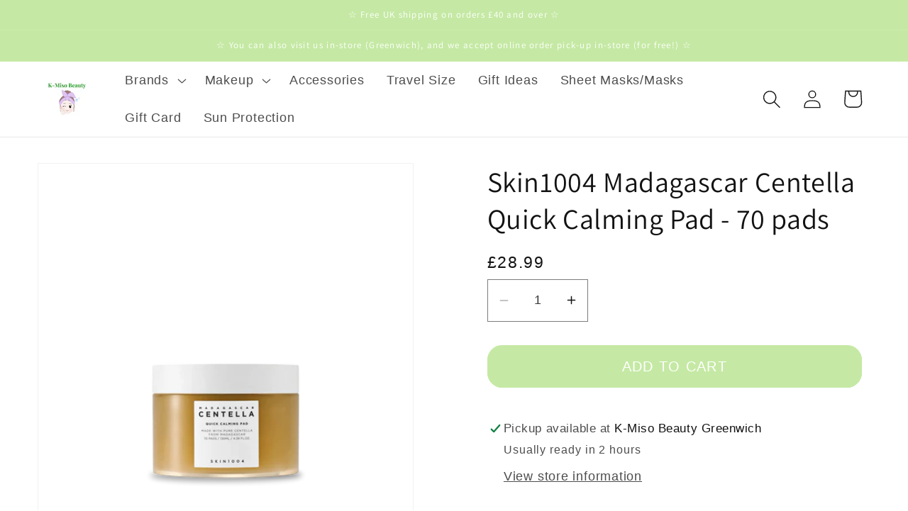

--- FILE ---
content_type: text/html; charset=utf-8
request_url: https://www.kmisobeauty.co.uk/products/skin1004-madagascar-centella-quick-calming-pad-70-pads
body_size: 38420
content:
<!doctype html>
<html class="no-js" lang="en">
  <head>
    <meta charset="utf-8">
    <meta http-equiv="X-UA-Compatible" content="IE=edge">
    <meta name="viewport" content="width=device-width,initial-scale=1">
    <meta name="theme-color" content="">
    <link rel="canonical" href="https://www.kmisobeauty.co.uk/products/skin1004-madagascar-centella-quick-calming-pad-70-pads">
    <link rel="preconnect" href="https://cdn.shopify.com" crossorigin><link rel="icon" type="image/png" href="//www.kmisobeauty.co.uk/cdn/shop/files/favicon.png?crop=center&height=32&v=1670180297&width=32"><link rel="preconnect" href="https://fonts.shopifycdn.com" crossorigin><title>
      Skin1004 Madagascar Centella Quick Calming Pad - 70 pads
 &ndash; K-Miso Beauty</title>

    
      <meta name="description" content="Product Information A pre-soaked toner pad which soothes, hydrates, and restores skin condition in one action. Key ingredients: Centella Asiatica Extract: Calms skin and replenishes moisture level. How to use Apply on clean skin anytime throughout the day. Leave the pads for 3-5mins on specific area(s) of concern. Remo">
    

    

<meta property="og:site_name" content="K-Miso Beauty">
<meta property="og:url" content="https://www.kmisobeauty.co.uk/products/skin1004-madagascar-centella-quick-calming-pad-70-pads">
<meta property="og:title" content="Skin1004 Madagascar Centella Quick Calming Pad - 70 pads">
<meta property="og:type" content="product">
<meta property="og:description" content="Product Information A pre-soaked toner pad which soothes, hydrates, and restores skin condition in one action. Key ingredients: Centella Asiatica Extract: Calms skin and replenishes moisture level. How to use Apply on clean skin anytime throughout the day. Leave the pads for 3-5mins on specific area(s) of concern. Remo"><meta property="og:image" content="http://www.kmisobeauty.co.uk/cdn/shop/files/skin1004-mask-pad-70-pads-130ml-centella-quick-calming-pad.webp?v=1698966900">
  <meta property="og:image:secure_url" content="https://www.kmisobeauty.co.uk/cdn/shop/files/skin1004-mask-pad-70-pads-130ml-centella-quick-calming-pad.webp?v=1698966900">
  <meta property="og:image:width" content="1800">
  <meta property="og:image:height" content="1800"><meta property="og:price:amount" content="28.99">
  <meta property="og:price:currency" content="GBP"><meta name="twitter:card" content="summary_large_image">
<meta name="twitter:title" content="Skin1004 Madagascar Centella Quick Calming Pad - 70 pads">
<meta name="twitter:description" content="Product Information A pre-soaked toner pad which soothes, hydrates, and restores skin condition in one action. Key ingredients: Centella Asiatica Extract: Calms skin and replenishes moisture level. How to use Apply on clean skin anytime throughout the day. Leave the pads for 3-5mins on specific area(s) of concern. Remo">


    <script src="//www.kmisobeauty.co.uk/cdn/shop/t/7/assets/constants.js?v=95358004781563950421681293870" defer="defer"></script>
    <script src="//www.kmisobeauty.co.uk/cdn/shop/t/7/assets/pubsub.js?v=2921868252632587581681293870" defer="defer"></script>
    <script src="//www.kmisobeauty.co.uk/cdn/shop/t/7/assets/global.js?v=127210358271191040921681293870" defer="defer"></script>
    <script>window.performance && window.performance.mark && window.performance.mark('shopify.content_for_header.start');</script><meta id="shopify-digital-wallet" name="shopify-digital-wallet" content="/67317924158/digital_wallets/dialog">
<meta name="shopify-checkout-api-token" content="9b7331c8e878fbb8ddf61398416c2868">
<link rel="alternate" type="application/json+oembed" href="https://www.kmisobeauty.co.uk/products/skin1004-madagascar-centella-quick-calming-pad-70-pads.oembed">
<script async="async" src="/checkouts/internal/preloads.js?locale=en-GB"></script>
<link rel="preconnect" href="https://shop.app" crossorigin="anonymous">
<script async="async" src="https://shop.app/checkouts/internal/preloads.js?locale=en-GB&shop_id=67317924158" crossorigin="anonymous"></script>
<script id="apple-pay-shop-capabilities" type="application/json">{"shopId":67317924158,"countryCode":"GB","currencyCode":"GBP","merchantCapabilities":["supports3DS"],"merchantId":"gid:\/\/shopify\/Shop\/67317924158","merchantName":"K-Miso Beauty","requiredBillingContactFields":["postalAddress","email"],"requiredShippingContactFields":["postalAddress","email"],"shippingType":"shipping","supportedNetworks":["visa","maestro","masterCard","amex","discover","elo"],"total":{"type":"pending","label":"K-Miso Beauty","amount":"1.00"},"shopifyPaymentsEnabled":true,"supportsSubscriptions":true}</script>
<script id="shopify-features" type="application/json">{"accessToken":"9b7331c8e878fbb8ddf61398416c2868","betas":["rich-media-storefront-analytics"],"domain":"www.kmisobeauty.co.uk","predictiveSearch":true,"shopId":67317924158,"locale":"en"}</script>
<script>var Shopify = Shopify || {};
Shopify.shop = "k-miso-beauty.myshopify.com";
Shopify.locale = "en";
Shopify.currency = {"active":"GBP","rate":"1.0"};
Shopify.country = "GB";
Shopify.theme = {"name":"Updated copy of Dawn","id":147512590654,"schema_name":"Dawn","schema_version":"9.0.0","theme_store_id":887,"role":"main"};
Shopify.theme.handle = "null";
Shopify.theme.style = {"id":null,"handle":null};
Shopify.cdnHost = "www.kmisobeauty.co.uk/cdn";
Shopify.routes = Shopify.routes || {};
Shopify.routes.root = "/";</script>
<script type="module">!function(o){(o.Shopify=o.Shopify||{}).modules=!0}(window);</script>
<script>!function(o){function n(){var o=[];function n(){o.push(Array.prototype.slice.apply(arguments))}return n.q=o,n}var t=o.Shopify=o.Shopify||{};t.loadFeatures=n(),t.autoloadFeatures=n()}(window);</script>
<script>
  window.ShopifyPay = window.ShopifyPay || {};
  window.ShopifyPay.apiHost = "shop.app\/pay";
  window.ShopifyPay.redirectState = null;
</script>
<script id="shop-js-analytics" type="application/json">{"pageType":"product"}</script>
<script defer="defer" async type="module" src="//www.kmisobeauty.co.uk/cdn/shopifycloud/shop-js/modules/v2/client.init-shop-cart-sync_WVOgQShq.en.esm.js"></script>
<script defer="defer" async type="module" src="//www.kmisobeauty.co.uk/cdn/shopifycloud/shop-js/modules/v2/chunk.common_C_13GLB1.esm.js"></script>
<script defer="defer" async type="module" src="//www.kmisobeauty.co.uk/cdn/shopifycloud/shop-js/modules/v2/chunk.modal_CLfMGd0m.esm.js"></script>
<script type="module">
  await import("//www.kmisobeauty.co.uk/cdn/shopifycloud/shop-js/modules/v2/client.init-shop-cart-sync_WVOgQShq.en.esm.js");
await import("//www.kmisobeauty.co.uk/cdn/shopifycloud/shop-js/modules/v2/chunk.common_C_13GLB1.esm.js");
await import("//www.kmisobeauty.co.uk/cdn/shopifycloud/shop-js/modules/v2/chunk.modal_CLfMGd0m.esm.js");

  window.Shopify.SignInWithShop?.initShopCartSync?.({"fedCMEnabled":true,"windoidEnabled":true});

</script>
<script>
  window.Shopify = window.Shopify || {};
  if (!window.Shopify.featureAssets) window.Shopify.featureAssets = {};
  window.Shopify.featureAssets['shop-js'] = {"shop-cart-sync":["modules/v2/client.shop-cart-sync_DuR37GeY.en.esm.js","modules/v2/chunk.common_C_13GLB1.esm.js","modules/v2/chunk.modal_CLfMGd0m.esm.js"],"init-fed-cm":["modules/v2/client.init-fed-cm_BucUoe6W.en.esm.js","modules/v2/chunk.common_C_13GLB1.esm.js","modules/v2/chunk.modal_CLfMGd0m.esm.js"],"shop-toast-manager":["modules/v2/client.shop-toast-manager_B0JfrpKj.en.esm.js","modules/v2/chunk.common_C_13GLB1.esm.js","modules/v2/chunk.modal_CLfMGd0m.esm.js"],"init-shop-cart-sync":["modules/v2/client.init-shop-cart-sync_WVOgQShq.en.esm.js","modules/v2/chunk.common_C_13GLB1.esm.js","modules/v2/chunk.modal_CLfMGd0m.esm.js"],"shop-button":["modules/v2/client.shop-button_B_U3bv27.en.esm.js","modules/v2/chunk.common_C_13GLB1.esm.js","modules/v2/chunk.modal_CLfMGd0m.esm.js"],"init-windoid":["modules/v2/client.init-windoid_DuP9q_di.en.esm.js","modules/v2/chunk.common_C_13GLB1.esm.js","modules/v2/chunk.modal_CLfMGd0m.esm.js"],"shop-cash-offers":["modules/v2/client.shop-cash-offers_BmULhtno.en.esm.js","modules/v2/chunk.common_C_13GLB1.esm.js","modules/v2/chunk.modal_CLfMGd0m.esm.js"],"pay-button":["modules/v2/client.pay-button_CrPSEbOK.en.esm.js","modules/v2/chunk.common_C_13GLB1.esm.js","modules/v2/chunk.modal_CLfMGd0m.esm.js"],"init-customer-accounts":["modules/v2/client.init-customer-accounts_jNk9cPYQ.en.esm.js","modules/v2/client.shop-login-button_DJ5ldayH.en.esm.js","modules/v2/chunk.common_C_13GLB1.esm.js","modules/v2/chunk.modal_CLfMGd0m.esm.js"],"avatar":["modules/v2/client.avatar_BTnouDA3.en.esm.js"],"checkout-modal":["modules/v2/client.checkout-modal_pBPyh9w8.en.esm.js","modules/v2/chunk.common_C_13GLB1.esm.js","modules/v2/chunk.modal_CLfMGd0m.esm.js"],"init-shop-for-new-customer-accounts":["modules/v2/client.init-shop-for-new-customer-accounts_BUoCy7a5.en.esm.js","modules/v2/client.shop-login-button_DJ5ldayH.en.esm.js","modules/v2/chunk.common_C_13GLB1.esm.js","modules/v2/chunk.modal_CLfMGd0m.esm.js"],"init-customer-accounts-sign-up":["modules/v2/client.init-customer-accounts-sign-up_CnczCz9H.en.esm.js","modules/v2/client.shop-login-button_DJ5ldayH.en.esm.js","modules/v2/chunk.common_C_13GLB1.esm.js","modules/v2/chunk.modal_CLfMGd0m.esm.js"],"init-shop-email-lookup-coordinator":["modules/v2/client.init-shop-email-lookup-coordinator_CzjY5t9o.en.esm.js","modules/v2/chunk.common_C_13GLB1.esm.js","modules/v2/chunk.modal_CLfMGd0m.esm.js"],"shop-follow-button":["modules/v2/client.shop-follow-button_CsYC63q7.en.esm.js","modules/v2/chunk.common_C_13GLB1.esm.js","modules/v2/chunk.modal_CLfMGd0m.esm.js"],"shop-login-button":["modules/v2/client.shop-login-button_DJ5ldayH.en.esm.js","modules/v2/chunk.common_C_13GLB1.esm.js","modules/v2/chunk.modal_CLfMGd0m.esm.js"],"shop-login":["modules/v2/client.shop-login_B9ccPdmx.en.esm.js","modules/v2/chunk.common_C_13GLB1.esm.js","modules/v2/chunk.modal_CLfMGd0m.esm.js"],"lead-capture":["modules/v2/client.lead-capture_D0K_KgYb.en.esm.js","modules/v2/chunk.common_C_13GLB1.esm.js","modules/v2/chunk.modal_CLfMGd0m.esm.js"],"payment-terms":["modules/v2/client.payment-terms_BWmiNN46.en.esm.js","modules/v2/chunk.common_C_13GLB1.esm.js","modules/v2/chunk.modal_CLfMGd0m.esm.js"]};
</script>
<script>(function() {
  var isLoaded = false;
  function asyncLoad() {
    if (isLoaded) return;
    isLoaded = true;
    var urls = ["\/\/cdn.shopify.com\/proxy\/7fff8e22b3f23b75a63a509f91b7361277bc76e02540853aebd5bf39f7df9973\/tabs.tkdigital.dev\/scripts\/ne_smart_tabs_ff90d50fc340bfda9d11b6b5bf6a9f78.js?shop=k-miso-beauty.myshopify.com\u0026sp-cache-control=cHVibGljLCBtYXgtYWdlPTkwMA"];
    for (var i = 0; i < urls.length; i++) {
      var s = document.createElement('script');
      s.type = 'text/javascript';
      s.async = true;
      s.src = urls[i];
      var x = document.getElementsByTagName('script')[0];
      x.parentNode.insertBefore(s, x);
    }
  };
  if(window.attachEvent) {
    window.attachEvent('onload', asyncLoad);
  } else {
    window.addEventListener('load', asyncLoad, false);
  }
})();</script>
<script id="__st">var __st={"a":67317924158,"offset":0,"reqid":"fbe3ade7-308b-4a74-af8a-258618279977-1769567248","pageurl":"www.kmisobeauty.co.uk\/products\/skin1004-madagascar-centella-quick-calming-pad-70-pads","u":"e283838908a1","p":"product","rtyp":"product","rid":10573972078910};</script>
<script>window.ShopifyPaypalV4VisibilityTracking = true;</script>
<script id="captcha-bootstrap">!function(){'use strict';const t='contact',e='account',n='new_comment',o=[[t,t],['blogs',n],['comments',n],[t,'customer']],c=[[e,'customer_login'],[e,'guest_login'],[e,'recover_customer_password'],[e,'create_customer']],r=t=>t.map((([t,e])=>`form[action*='/${t}']:not([data-nocaptcha='true']) input[name='form_type'][value='${e}']`)).join(','),a=t=>()=>t?[...document.querySelectorAll(t)].map((t=>t.form)):[];function s(){const t=[...o],e=r(t);return a(e)}const i='password',u='form_key',d=['recaptcha-v3-token','g-recaptcha-response','h-captcha-response',i],f=()=>{try{return window.sessionStorage}catch{return}},m='__shopify_v',_=t=>t.elements[u];function p(t,e,n=!1){try{const o=window.sessionStorage,c=JSON.parse(o.getItem(e)),{data:r}=function(t){const{data:e,action:n}=t;return t[m]||n?{data:e,action:n}:{data:t,action:n}}(c);for(const[e,n]of Object.entries(r))t.elements[e]&&(t.elements[e].value=n);n&&o.removeItem(e)}catch(o){console.error('form repopulation failed',{error:o})}}const l='form_type',E='cptcha';function T(t){t.dataset[E]=!0}const w=window,h=w.document,L='Shopify',v='ce_forms',y='captcha';let A=!1;((t,e)=>{const n=(g='f06e6c50-85a8-45c8-87d0-21a2b65856fe',I='https://cdn.shopify.com/shopifycloud/storefront-forms-hcaptcha/ce_storefront_forms_captcha_hcaptcha.v1.5.2.iife.js',D={infoText:'Protected by hCaptcha',privacyText:'Privacy',termsText:'Terms'},(t,e,n)=>{const o=w[L][v],c=o.bindForm;if(c)return c(t,g,e,D).then(n);var r;o.q.push([[t,g,e,D],n]),r=I,A||(h.body.append(Object.assign(h.createElement('script'),{id:'captcha-provider',async:!0,src:r})),A=!0)});var g,I,D;w[L]=w[L]||{},w[L][v]=w[L][v]||{},w[L][v].q=[],w[L][y]=w[L][y]||{},w[L][y].protect=function(t,e){n(t,void 0,e),T(t)},Object.freeze(w[L][y]),function(t,e,n,w,h,L){const[v,y,A,g]=function(t,e,n){const i=e?o:[],u=t?c:[],d=[...i,...u],f=r(d),m=r(i),_=r(d.filter((([t,e])=>n.includes(e))));return[a(f),a(m),a(_),s()]}(w,h,L),I=t=>{const e=t.target;return e instanceof HTMLFormElement?e:e&&e.form},D=t=>v().includes(t);t.addEventListener('submit',(t=>{const e=I(t);if(!e)return;const n=D(e)&&!e.dataset.hcaptchaBound&&!e.dataset.recaptchaBound,o=_(e),c=g().includes(e)&&(!o||!o.value);(n||c)&&t.preventDefault(),c&&!n&&(function(t){try{if(!f())return;!function(t){const e=f();if(!e)return;const n=_(t);if(!n)return;const o=n.value;o&&e.removeItem(o)}(t);const e=Array.from(Array(32),(()=>Math.random().toString(36)[2])).join('');!function(t,e){_(t)||t.append(Object.assign(document.createElement('input'),{type:'hidden',name:u})),t.elements[u].value=e}(t,e),function(t,e){const n=f();if(!n)return;const o=[...t.querySelectorAll(`input[type='${i}']`)].map((({name:t})=>t)),c=[...d,...o],r={};for(const[a,s]of new FormData(t).entries())c.includes(a)||(r[a]=s);n.setItem(e,JSON.stringify({[m]:1,action:t.action,data:r}))}(t,e)}catch(e){console.error('failed to persist form',e)}}(e),e.submit())}));const S=(t,e)=>{t&&!t.dataset[E]&&(n(t,e.some((e=>e===t))),T(t))};for(const o of['focusin','change'])t.addEventListener(o,(t=>{const e=I(t);D(e)&&S(e,y())}));const B=e.get('form_key'),M=e.get(l),P=B&&M;t.addEventListener('DOMContentLoaded',(()=>{const t=y();if(P)for(const e of t)e.elements[l].value===M&&p(e,B);[...new Set([...A(),...v().filter((t=>'true'===t.dataset.shopifyCaptcha))])].forEach((e=>S(e,t)))}))}(h,new URLSearchParams(w.location.search),n,t,e,['guest_login'])})(!0,!0)}();</script>
<script integrity="sha256-4kQ18oKyAcykRKYeNunJcIwy7WH5gtpwJnB7kiuLZ1E=" data-source-attribution="shopify.loadfeatures" defer="defer" src="//www.kmisobeauty.co.uk/cdn/shopifycloud/storefront/assets/storefront/load_feature-a0a9edcb.js" crossorigin="anonymous"></script>
<script crossorigin="anonymous" defer="defer" src="//www.kmisobeauty.co.uk/cdn/shopifycloud/storefront/assets/shopify_pay/storefront-65b4c6d7.js?v=20250812"></script>
<script data-source-attribution="shopify.dynamic_checkout.dynamic.init">var Shopify=Shopify||{};Shopify.PaymentButton=Shopify.PaymentButton||{isStorefrontPortableWallets:!0,init:function(){window.Shopify.PaymentButton.init=function(){};var t=document.createElement("script");t.src="https://www.kmisobeauty.co.uk/cdn/shopifycloud/portable-wallets/latest/portable-wallets.en.js",t.type="module",document.head.appendChild(t)}};
</script>
<script data-source-attribution="shopify.dynamic_checkout.buyer_consent">
  function portableWalletsHideBuyerConsent(e){var t=document.getElementById("shopify-buyer-consent"),n=document.getElementById("shopify-subscription-policy-button");t&&n&&(t.classList.add("hidden"),t.setAttribute("aria-hidden","true"),n.removeEventListener("click",e))}function portableWalletsShowBuyerConsent(e){var t=document.getElementById("shopify-buyer-consent"),n=document.getElementById("shopify-subscription-policy-button");t&&n&&(t.classList.remove("hidden"),t.removeAttribute("aria-hidden"),n.addEventListener("click",e))}window.Shopify?.PaymentButton&&(window.Shopify.PaymentButton.hideBuyerConsent=portableWalletsHideBuyerConsent,window.Shopify.PaymentButton.showBuyerConsent=portableWalletsShowBuyerConsent);
</script>
<script data-source-attribution="shopify.dynamic_checkout.cart.bootstrap">document.addEventListener("DOMContentLoaded",(function(){function t(){return document.querySelector("shopify-accelerated-checkout-cart, shopify-accelerated-checkout")}if(t())Shopify.PaymentButton.init();else{new MutationObserver((function(e,n){t()&&(Shopify.PaymentButton.init(),n.disconnect())})).observe(document.body,{childList:!0,subtree:!0})}}));
</script>
<script id='scb4127' type='text/javascript' async='' src='https://www.kmisobeauty.co.uk/cdn/shopifycloud/privacy-banner/storefront-banner.js'></script><link id="shopify-accelerated-checkout-styles" rel="stylesheet" media="screen" href="https://www.kmisobeauty.co.uk/cdn/shopifycloud/portable-wallets/latest/accelerated-checkout-backwards-compat.css" crossorigin="anonymous">
<style id="shopify-accelerated-checkout-cart">
        #shopify-buyer-consent {
  margin-top: 1em;
  display: inline-block;
  width: 100%;
}

#shopify-buyer-consent.hidden {
  display: none;
}

#shopify-subscription-policy-button {
  background: none;
  border: none;
  padding: 0;
  text-decoration: underline;
  font-size: inherit;
  cursor: pointer;
}

#shopify-subscription-policy-button::before {
  box-shadow: none;
}

      </style>
<script id="sections-script" data-sections="header" defer="defer" src="//www.kmisobeauty.co.uk/cdn/shop/t/7/compiled_assets/scripts.js?v=4957"></script>
<script>window.performance && window.performance.mark && window.performance.mark('shopify.content_for_header.end');</script>


    <style data-shopify>
      
      
      
      
      @font-face {
  font-family: Assistant;
  font-weight: 400;
  font-style: normal;
  font-display: swap;
  src: url("//www.kmisobeauty.co.uk/cdn/fonts/assistant/assistant_n4.9120912a469cad1cc292572851508ca49d12e768.woff2") format("woff2"),
       url("//www.kmisobeauty.co.uk/cdn/fonts/assistant/assistant_n4.6e9875ce64e0fefcd3f4446b7ec9036b3ddd2985.woff") format("woff");
}


      :root {
        --font-body-family: "system_ui", -apple-system, 'Segoe UI', Roboto, 'Helvetica Neue', 'Noto Sans', 'Liberation Sans', Arial, sans-serif, 'Apple Color Emoji', 'Segoe UI Emoji', 'Segoe UI Symbol', 'Noto Color Emoji';
        --font-body-style: normal;
        --font-body-weight: 400;
        --font-body-weight-bold: 700;

        --font-heading-family: Assistant, sans-serif;
        --font-heading-style: normal;
        --font-heading-weight: 400;

        --font-body-scale: 1.3;
        --font-heading-scale: 0.7692307692307693;

        --color-base-text: 18, 18, 18;
        --color-shadow: 18, 18, 18;
        --color-base-background-1: 255, 255, 255;
        --color-base-background-2: 243, 243, 243;
        --color-base-solid-button-labels: 255, 255, 255;
        --color-base-outline-button-labels: 18, 18, 18;
        --color-base-accent-1: 197, 233, 164;
        --color-base-accent-2: 234, 209, 242;
        --payment-terms-background-color: #ffffff;

        --gradient-base-background-1: #ffffff;
        --gradient-base-background-2: #f3f3f3;
        --gradient-base-accent-1: #c5e9a4;
        --gradient-base-accent-2: #ead1f2;

        --media-padding: px;
        --media-border-opacity: 0.05;
        --media-border-width: 1px;
        --media-radius: 0px;
        --media-shadow-opacity: 0.0;
        --media-shadow-horizontal-offset: 0px;
        --media-shadow-vertical-offset: 4px;
        --media-shadow-blur-radius: 5px;
        --media-shadow-visible: 0;

        --page-width: 150rem;
        --page-width-margin: 0rem;

        --product-card-image-padding: 1.0rem;
        --product-card-corner-radius: 0.0rem;
        --product-card-text-alignment: left;
        --product-card-border-width: 0.0rem;
        --product-card-border-opacity: 0.1;
        --product-card-shadow-opacity: 0.0;
        --product-card-shadow-visible: 0;
        --product-card-shadow-horizontal-offset: 0.0rem;
        --product-card-shadow-vertical-offset: 0.4rem;
        --product-card-shadow-blur-radius: 0.5rem;

        --collection-card-image-padding: 0.0rem;
        --collection-card-corner-radius: 0.0rem;
        --collection-card-text-alignment: left;
        --collection-card-border-width: 0.0rem;
        --collection-card-border-opacity: 0.1;
        --collection-card-shadow-opacity: 0.0;
        --collection-card-shadow-visible: 0;
        --collection-card-shadow-horizontal-offset: 0.0rem;
        --collection-card-shadow-vertical-offset: 0.4rem;
        --collection-card-shadow-blur-radius: 0.5rem;

        --blog-card-image-padding: 0.0rem;
        --blog-card-corner-radius: 0.0rem;
        --blog-card-text-alignment: left;
        --blog-card-border-width: 0.0rem;
        --blog-card-border-opacity: 0.1;
        --blog-card-shadow-opacity: 0.0;
        --blog-card-shadow-visible: 0;
        --blog-card-shadow-horizontal-offset: 0.0rem;
        --blog-card-shadow-vertical-offset: 0.4rem;
        --blog-card-shadow-blur-radius: 0.5rem;

        --badge-corner-radius: 4.0rem;

        --popup-border-width: 1px;
        --popup-border-opacity: 0.1;
        --popup-corner-radius: 0px;
        --popup-shadow-opacity: 0.0;
        --popup-shadow-horizontal-offset: 0px;
        --popup-shadow-vertical-offset: 4px;
        --popup-shadow-blur-radius: 5px;

        --drawer-border-width: 1px;
        --drawer-border-opacity: 0.1;
        --drawer-shadow-opacity: 0.0;
        --drawer-shadow-horizontal-offset: 0px;
        --drawer-shadow-vertical-offset: 4px;
        --drawer-shadow-blur-radius: 5px;

        --spacing-sections-desktop: 20px;
        --spacing-sections-mobile: 20px;

        --grid-desktop-vertical-spacing: 24px;
        --grid-desktop-horizontal-spacing: 24px;
        --grid-mobile-vertical-spacing: 12px;
        --grid-mobile-horizontal-spacing: 12px;

        --text-boxes-border-opacity: 0.1;
        --text-boxes-border-width: 0px;
        --text-boxes-radius: 0px;
        --text-boxes-shadow-opacity: 0.0;
        --text-boxes-shadow-visible: 0;
        --text-boxes-shadow-horizontal-offset: 0px;
        --text-boxes-shadow-vertical-offset: 4px;
        --text-boxes-shadow-blur-radius: 5px;

        --buttons-radius: 20px;
        --buttons-radius-outset: 21px;
        --buttons-border-width: 1px;
        --buttons-border-opacity: 1.0;
        --buttons-shadow-opacity: 0.0;
        --buttons-shadow-visible: 0;
        --buttons-shadow-horizontal-offset: 0px;
        --buttons-shadow-vertical-offset: 0px;
        --buttons-shadow-blur-radius: 5px;
        --buttons-border-offset: 0.3px;

        --inputs-radius: 0px;
        --inputs-border-width: 1px;
        --inputs-border-opacity: 0.55;
        --inputs-shadow-opacity: 0.0;
        --inputs-shadow-horizontal-offset: 0px;
        --inputs-margin-offset: 0px;
        --inputs-shadow-vertical-offset: 4px;
        --inputs-shadow-blur-radius: 5px;
        --inputs-radius-outset: 0px;

        --variant-pills-radius: 40px;
        --variant-pills-border-width: 1px;
        --variant-pills-border-opacity: 0.55;
        --variant-pills-shadow-opacity: 0.0;
        --variant-pills-shadow-horizontal-offset: 0px;
        --variant-pills-shadow-vertical-offset: 4px;
        --variant-pills-shadow-blur-radius: 5px;
      }

      *,
      *::before,
      *::after {
        box-sizing: inherit;
      }

      html {
        box-sizing: border-box;
        font-size: calc(var(--font-body-scale) * 62.5%);
        height: 100%;
      }

      body {
        display: grid;
        grid-template-rows: auto auto 1fr auto;
        grid-template-columns: 100%;
        min-height: 100%;
        margin: 0;
        font-size: 1.5rem;
        letter-spacing: 0.06rem;
        line-height: calc(1 + 0.8 / var(--font-body-scale));
        font-family: var(--font-body-family);
        font-style: var(--font-body-style);
        font-weight: var(--font-body-weight);
      }

      @media screen and (min-width: 750px) {
        body {
          font-size: 1.6rem;
        }
      }
    </style>

    <link href="//www.kmisobeauty.co.uk/cdn/shop/t/7/assets/base.css?v=140624990073879848751681293869" rel="stylesheet" type="text/css" media="all" />
<link rel="preload" as="font" href="//www.kmisobeauty.co.uk/cdn/fonts/assistant/assistant_n4.9120912a469cad1cc292572851508ca49d12e768.woff2" type="font/woff2" crossorigin><link rel="stylesheet" href="//www.kmisobeauty.co.uk/cdn/shop/t/7/assets/component-predictive-search.css?v=85913294783299393391681293869" media="print" onload="this.media='all'"><script>document.documentElement.className = document.documentElement.className.replace('no-js', 'js');
    if (Shopify.designMode) {
      document.documentElement.classList.add('shopify-design-mode');
    }
    </script>
  
	<script>var loox_global_hash = '1679770889426';</script><style>.loox-reviews-default { max-width: 1200px; margin: 0 auto; }.loox-rating .loox-icon { color:#fbc80e; }</style><script>var loox_rating_icons_enabled = true;</script>
<link href="https://monorail-edge.shopifysvc.com" rel="dns-prefetch">
<script>(function(){if ("sendBeacon" in navigator && "performance" in window) {try {var session_token_from_headers = performance.getEntriesByType('navigation')[0].serverTiming.find(x => x.name == '_s').description;} catch {var session_token_from_headers = undefined;}var session_cookie_matches = document.cookie.match(/_shopify_s=([^;]*)/);var session_token_from_cookie = session_cookie_matches && session_cookie_matches.length === 2 ? session_cookie_matches[1] : "";var session_token = session_token_from_headers || session_token_from_cookie || "";function handle_abandonment_event(e) {var entries = performance.getEntries().filter(function(entry) {return /monorail-edge.shopifysvc.com/.test(entry.name);});if (!window.abandonment_tracked && entries.length === 0) {window.abandonment_tracked = true;var currentMs = Date.now();var navigation_start = performance.timing.navigationStart;var payload = {shop_id: 67317924158,url: window.location.href,navigation_start,duration: currentMs - navigation_start,session_token,page_type: "product"};window.navigator.sendBeacon("https://monorail-edge.shopifysvc.com/v1/produce", JSON.stringify({schema_id: "online_store_buyer_site_abandonment/1.1",payload: payload,metadata: {event_created_at_ms: currentMs,event_sent_at_ms: currentMs}}));}}window.addEventListener('pagehide', handle_abandonment_event);}}());</script>
<script id="web-pixels-manager-setup">(function e(e,d,r,n,o){if(void 0===o&&(o={}),!Boolean(null===(a=null===(i=window.Shopify)||void 0===i?void 0:i.analytics)||void 0===a?void 0:a.replayQueue)){var i,a;window.Shopify=window.Shopify||{};var t=window.Shopify;t.analytics=t.analytics||{};var s=t.analytics;s.replayQueue=[],s.publish=function(e,d,r){return s.replayQueue.push([e,d,r]),!0};try{self.performance.mark("wpm:start")}catch(e){}var l=function(){var e={modern:/Edge?\/(1{2}[4-9]|1[2-9]\d|[2-9]\d{2}|\d{4,})\.\d+(\.\d+|)|Firefox\/(1{2}[4-9]|1[2-9]\d|[2-9]\d{2}|\d{4,})\.\d+(\.\d+|)|Chrom(ium|e)\/(9{2}|\d{3,})\.\d+(\.\d+|)|(Maci|X1{2}).+ Version\/(15\.\d+|(1[6-9]|[2-9]\d|\d{3,})\.\d+)([,.]\d+|)( \(\w+\)|)( Mobile\/\w+|) Safari\/|Chrome.+OPR\/(9{2}|\d{3,})\.\d+\.\d+|(CPU[ +]OS|iPhone[ +]OS|CPU[ +]iPhone|CPU IPhone OS|CPU iPad OS)[ +]+(15[._]\d+|(1[6-9]|[2-9]\d|\d{3,})[._]\d+)([._]\d+|)|Android:?[ /-](13[3-9]|1[4-9]\d|[2-9]\d{2}|\d{4,})(\.\d+|)(\.\d+|)|Android.+Firefox\/(13[5-9]|1[4-9]\d|[2-9]\d{2}|\d{4,})\.\d+(\.\d+|)|Android.+Chrom(ium|e)\/(13[3-9]|1[4-9]\d|[2-9]\d{2}|\d{4,})\.\d+(\.\d+|)|SamsungBrowser\/([2-9]\d|\d{3,})\.\d+/,legacy:/Edge?\/(1[6-9]|[2-9]\d|\d{3,})\.\d+(\.\d+|)|Firefox\/(5[4-9]|[6-9]\d|\d{3,})\.\d+(\.\d+|)|Chrom(ium|e)\/(5[1-9]|[6-9]\d|\d{3,})\.\d+(\.\d+|)([\d.]+$|.*Safari\/(?![\d.]+ Edge\/[\d.]+$))|(Maci|X1{2}).+ Version\/(10\.\d+|(1[1-9]|[2-9]\d|\d{3,})\.\d+)([,.]\d+|)( \(\w+\)|)( Mobile\/\w+|) Safari\/|Chrome.+OPR\/(3[89]|[4-9]\d|\d{3,})\.\d+\.\d+|(CPU[ +]OS|iPhone[ +]OS|CPU[ +]iPhone|CPU IPhone OS|CPU iPad OS)[ +]+(10[._]\d+|(1[1-9]|[2-9]\d|\d{3,})[._]\d+)([._]\d+|)|Android:?[ /-](13[3-9]|1[4-9]\d|[2-9]\d{2}|\d{4,})(\.\d+|)(\.\d+|)|Mobile Safari.+OPR\/([89]\d|\d{3,})\.\d+\.\d+|Android.+Firefox\/(13[5-9]|1[4-9]\d|[2-9]\d{2}|\d{4,})\.\d+(\.\d+|)|Android.+Chrom(ium|e)\/(13[3-9]|1[4-9]\d|[2-9]\d{2}|\d{4,})\.\d+(\.\d+|)|Android.+(UC? ?Browser|UCWEB|U3)[ /]?(15\.([5-9]|\d{2,})|(1[6-9]|[2-9]\d|\d{3,})\.\d+)\.\d+|SamsungBrowser\/(5\.\d+|([6-9]|\d{2,})\.\d+)|Android.+MQ{2}Browser\/(14(\.(9|\d{2,})|)|(1[5-9]|[2-9]\d|\d{3,})(\.\d+|))(\.\d+|)|K[Aa][Ii]OS\/(3\.\d+|([4-9]|\d{2,})\.\d+)(\.\d+|)/},d=e.modern,r=e.legacy,n=navigator.userAgent;return n.match(d)?"modern":n.match(r)?"legacy":"unknown"}(),u="modern"===l?"modern":"legacy",c=(null!=n?n:{modern:"",legacy:""})[u],f=function(e){return[e.baseUrl,"/wpm","/b",e.hashVersion,"modern"===e.buildTarget?"m":"l",".js"].join("")}({baseUrl:d,hashVersion:r,buildTarget:u}),m=function(e){var d=e.version,r=e.bundleTarget,n=e.surface,o=e.pageUrl,i=e.monorailEndpoint;return{emit:function(e){var a=e.status,t=e.errorMsg,s=(new Date).getTime(),l=JSON.stringify({metadata:{event_sent_at_ms:s},events:[{schema_id:"web_pixels_manager_load/3.1",payload:{version:d,bundle_target:r,page_url:o,status:a,surface:n,error_msg:t},metadata:{event_created_at_ms:s}}]});if(!i)return console&&console.warn&&console.warn("[Web Pixels Manager] No Monorail endpoint provided, skipping logging."),!1;try{return self.navigator.sendBeacon.bind(self.navigator)(i,l)}catch(e){}var u=new XMLHttpRequest;try{return u.open("POST",i,!0),u.setRequestHeader("Content-Type","text/plain"),u.send(l),!0}catch(e){return console&&console.warn&&console.warn("[Web Pixels Manager] Got an unhandled error while logging to Monorail."),!1}}}}({version:r,bundleTarget:l,surface:e.surface,pageUrl:self.location.href,monorailEndpoint:e.monorailEndpoint});try{o.browserTarget=l,function(e){var d=e.src,r=e.async,n=void 0===r||r,o=e.onload,i=e.onerror,a=e.sri,t=e.scriptDataAttributes,s=void 0===t?{}:t,l=document.createElement("script"),u=document.querySelector("head"),c=document.querySelector("body");if(l.async=n,l.src=d,a&&(l.integrity=a,l.crossOrigin="anonymous"),s)for(var f in s)if(Object.prototype.hasOwnProperty.call(s,f))try{l.dataset[f]=s[f]}catch(e){}if(o&&l.addEventListener("load",o),i&&l.addEventListener("error",i),u)u.appendChild(l);else{if(!c)throw new Error("Did not find a head or body element to append the script");c.appendChild(l)}}({src:f,async:!0,onload:function(){if(!function(){var e,d;return Boolean(null===(d=null===(e=window.Shopify)||void 0===e?void 0:e.analytics)||void 0===d?void 0:d.initialized)}()){var d=window.webPixelsManager.init(e)||void 0;if(d){var r=window.Shopify.analytics;r.replayQueue.forEach((function(e){var r=e[0],n=e[1],o=e[2];d.publishCustomEvent(r,n,o)})),r.replayQueue=[],r.publish=d.publishCustomEvent,r.visitor=d.visitor,r.initialized=!0}}},onerror:function(){return m.emit({status:"failed",errorMsg:"".concat(f," has failed to load")})},sri:function(e){var d=/^sha384-[A-Za-z0-9+/=]+$/;return"string"==typeof e&&d.test(e)}(c)?c:"",scriptDataAttributes:o}),m.emit({status:"loading"})}catch(e){m.emit({status:"failed",errorMsg:(null==e?void 0:e.message)||"Unknown error"})}}})({shopId: 67317924158,storefrontBaseUrl: "https://www.kmisobeauty.co.uk",extensionsBaseUrl: "https://extensions.shopifycdn.com/cdn/shopifycloud/web-pixels-manager",monorailEndpoint: "https://monorail-edge.shopifysvc.com/unstable/produce_batch",surface: "storefront-renderer",enabledBetaFlags: ["2dca8a86"],webPixelsConfigList: [{"id":"shopify-app-pixel","configuration":"{}","eventPayloadVersion":"v1","runtimeContext":"STRICT","scriptVersion":"0450","apiClientId":"shopify-pixel","type":"APP","privacyPurposes":["ANALYTICS","MARKETING"]},{"id":"shopify-custom-pixel","eventPayloadVersion":"v1","runtimeContext":"LAX","scriptVersion":"0450","apiClientId":"shopify-pixel","type":"CUSTOM","privacyPurposes":["ANALYTICS","MARKETING"]}],isMerchantRequest: false,initData: {"shop":{"name":"K-Miso Beauty","paymentSettings":{"currencyCode":"GBP"},"myshopifyDomain":"k-miso-beauty.myshopify.com","countryCode":"GB","storefrontUrl":"https:\/\/www.kmisobeauty.co.uk"},"customer":null,"cart":null,"checkout":null,"productVariants":[{"price":{"amount":28.99,"currencyCode":"GBP"},"product":{"title":"Skin1004 Madagascar Centella Quick Calming Pad - 70 pads","vendor":"K-Miso Beauty","id":"10573972078910","untranslatedTitle":"Skin1004 Madagascar Centella Quick Calming Pad - 70 pads","url":"\/products\/skin1004-madagascar-centella-quick-calming-pad-70-pads","type":"toner"},"id":"47727919169854","image":{"src":"\/\/www.kmisobeauty.co.uk\/cdn\/shop\/files\/skin1004-mask-pad-70-pads-130ml-centella-quick-calming-pad.webp?v=1698966900"},"sku":"8809576261387","title":"Default Title","untranslatedTitle":"Default Title"}],"purchasingCompany":null},},"https://www.kmisobeauty.co.uk/cdn","fcfee988w5aeb613cpc8e4bc33m6693e112",{"modern":"","legacy":""},{"shopId":"67317924158","storefrontBaseUrl":"https:\/\/www.kmisobeauty.co.uk","extensionBaseUrl":"https:\/\/extensions.shopifycdn.com\/cdn\/shopifycloud\/web-pixels-manager","surface":"storefront-renderer","enabledBetaFlags":"[\"2dca8a86\"]","isMerchantRequest":"false","hashVersion":"fcfee988w5aeb613cpc8e4bc33m6693e112","publish":"custom","events":"[[\"page_viewed\",{}],[\"product_viewed\",{\"productVariant\":{\"price\":{\"amount\":28.99,\"currencyCode\":\"GBP\"},\"product\":{\"title\":\"Skin1004 Madagascar Centella Quick Calming Pad - 70 pads\",\"vendor\":\"K-Miso Beauty\",\"id\":\"10573972078910\",\"untranslatedTitle\":\"Skin1004 Madagascar Centella Quick Calming Pad - 70 pads\",\"url\":\"\/products\/skin1004-madagascar-centella-quick-calming-pad-70-pads\",\"type\":\"toner\"},\"id\":\"47727919169854\",\"image\":{\"src\":\"\/\/www.kmisobeauty.co.uk\/cdn\/shop\/files\/skin1004-mask-pad-70-pads-130ml-centella-quick-calming-pad.webp?v=1698966900\"},\"sku\":\"8809576261387\",\"title\":\"Default Title\",\"untranslatedTitle\":\"Default Title\"}}]]"});</script><script>
  window.ShopifyAnalytics = window.ShopifyAnalytics || {};
  window.ShopifyAnalytics.meta = window.ShopifyAnalytics.meta || {};
  window.ShopifyAnalytics.meta.currency = 'GBP';
  var meta = {"product":{"id":10573972078910,"gid":"gid:\/\/shopify\/Product\/10573972078910","vendor":"K-Miso Beauty","type":"toner","handle":"skin1004-madagascar-centella-quick-calming-pad-70-pads","variants":[{"id":47727919169854,"price":2899,"name":"Skin1004 Madagascar Centella Quick Calming Pad - 70 pads","public_title":null,"sku":"8809576261387"}],"remote":false},"page":{"pageType":"product","resourceType":"product","resourceId":10573972078910,"requestId":"fbe3ade7-308b-4a74-af8a-258618279977-1769567248"}};
  for (var attr in meta) {
    window.ShopifyAnalytics.meta[attr] = meta[attr];
  }
</script>
<script class="analytics">
  (function () {
    var customDocumentWrite = function(content) {
      var jquery = null;

      if (window.jQuery) {
        jquery = window.jQuery;
      } else if (window.Checkout && window.Checkout.$) {
        jquery = window.Checkout.$;
      }

      if (jquery) {
        jquery('body').append(content);
      }
    };

    var hasLoggedConversion = function(token) {
      if (token) {
        return document.cookie.indexOf('loggedConversion=' + token) !== -1;
      }
      return false;
    }

    var setCookieIfConversion = function(token) {
      if (token) {
        var twoMonthsFromNow = new Date(Date.now());
        twoMonthsFromNow.setMonth(twoMonthsFromNow.getMonth() + 2);

        document.cookie = 'loggedConversion=' + token + '; expires=' + twoMonthsFromNow;
      }
    }

    var trekkie = window.ShopifyAnalytics.lib = window.trekkie = window.trekkie || [];
    if (trekkie.integrations) {
      return;
    }
    trekkie.methods = [
      'identify',
      'page',
      'ready',
      'track',
      'trackForm',
      'trackLink'
    ];
    trekkie.factory = function(method) {
      return function() {
        var args = Array.prototype.slice.call(arguments);
        args.unshift(method);
        trekkie.push(args);
        return trekkie;
      };
    };
    for (var i = 0; i < trekkie.methods.length; i++) {
      var key = trekkie.methods[i];
      trekkie[key] = trekkie.factory(key);
    }
    trekkie.load = function(config) {
      trekkie.config = config || {};
      trekkie.config.initialDocumentCookie = document.cookie;
      var first = document.getElementsByTagName('script')[0];
      var script = document.createElement('script');
      script.type = 'text/javascript';
      script.onerror = function(e) {
        var scriptFallback = document.createElement('script');
        scriptFallback.type = 'text/javascript';
        scriptFallback.onerror = function(error) {
                var Monorail = {
      produce: function produce(monorailDomain, schemaId, payload) {
        var currentMs = new Date().getTime();
        var event = {
          schema_id: schemaId,
          payload: payload,
          metadata: {
            event_created_at_ms: currentMs,
            event_sent_at_ms: currentMs
          }
        };
        return Monorail.sendRequest("https://" + monorailDomain + "/v1/produce", JSON.stringify(event));
      },
      sendRequest: function sendRequest(endpointUrl, payload) {
        // Try the sendBeacon API
        if (window && window.navigator && typeof window.navigator.sendBeacon === 'function' && typeof window.Blob === 'function' && !Monorail.isIos12()) {
          var blobData = new window.Blob([payload], {
            type: 'text/plain'
          });

          if (window.navigator.sendBeacon(endpointUrl, blobData)) {
            return true;
          } // sendBeacon was not successful

        } // XHR beacon

        var xhr = new XMLHttpRequest();

        try {
          xhr.open('POST', endpointUrl);
          xhr.setRequestHeader('Content-Type', 'text/plain');
          xhr.send(payload);
        } catch (e) {
          console.log(e);
        }

        return false;
      },
      isIos12: function isIos12() {
        return window.navigator.userAgent.lastIndexOf('iPhone; CPU iPhone OS 12_') !== -1 || window.navigator.userAgent.lastIndexOf('iPad; CPU OS 12_') !== -1;
      }
    };
    Monorail.produce('monorail-edge.shopifysvc.com',
      'trekkie_storefront_load_errors/1.1',
      {shop_id: 67317924158,
      theme_id: 147512590654,
      app_name: "storefront",
      context_url: window.location.href,
      source_url: "//www.kmisobeauty.co.uk/cdn/s/trekkie.storefront.a804e9514e4efded663580eddd6991fcc12b5451.min.js"});

        };
        scriptFallback.async = true;
        scriptFallback.src = '//www.kmisobeauty.co.uk/cdn/s/trekkie.storefront.a804e9514e4efded663580eddd6991fcc12b5451.min.js';
        first.parentNode.insertBefore(scriptFallback, first);
      };
      script.async = true;
      script.src = '//www.kmisobeauty.co.uk/cdn/s/trekkie.storefront.a804e9514e4efded663580eddd6991fcc12b5451.min.js';
      first.parentNode.insertBefore(script, first);
    };
    trekkie.load(
      {"Trekkie":{"appName":"storefront","development":false,"defaultAttributes":{"shopId":67317924158,"isMerchantRequest":null,"themeId":147512590654,"themeCityHash":"15638435677868976666","contentLanguage":"en","currency":"GBP","eventMetadataId":"beacab50-75a3-4499-8ed2-ab3b980b5c71"},"isServerSideCookieWritingEnabled":true,"monorailRegion":"shop_domain","enabledBetaFlags":["65f19447","b5387b81"]},"Session Attribution":{},"S2S":{"facebookCapiEnabled":false,"source":"trekkie-storefront-renderer","apiClientId":580111}}
    );

    var loaded = false;
    trekkie.ready(function() {
      if (loaded) return;
      loaded = true;

      window.ShopifyAnalytics.lib = window.trekkie;

      var originalDocumentWrite = document.write;
      document.write = customDocumentWrite;
      try { window.ShopifyAnalytics.merchantGoogleAnalytics.call(this); } catch(error) {};
      document.write = originalDocumentWrite;

      window.ShopifyAnalytics.lib.page(null,{"pageType":"product","resourceType":"product","resourceId":10573972078910,"requestId":"fbe3ade7-308b-4a74-af8a-258618279977-1769567248","shopifyEmitted":true});

      var match = window.location.pathname.match(/checkouts\/(.+)\/(thank_you|post_purchase)/)
      var token = match? match[1]: undefined;
      if (!hasLoggedConversion(token)) {
        setCookieIfConversion(token);
        window.ShopifyAnalytics.lib.track("Viewed Product",{"currency":"GBP","variantId":47727919169854,"productId":10573972078910,"productGid":"gid:\/\/shopify\/Product\/10573972078910","name":"Skin1004 Madagascar Centella Quick Calming Pad - 70 pads","price":"28.99","sku":"8809576261387","brand":"K-Miso Beauty","variant":null,"category":"toner","nonInteraction":true,"remote":false},undefined,undefined,{"shopifyEmitted":true});
      window.ShopifyAnalytics.lib.track("monorail:\/\/trekkie_storefront_viewed_product\/1.1",{"currency":"GBP","variantId":47727919169854,"productId":10573972078910,"productGid":"gid:\/\/shopify\/Product\/10573972078910","name":"Skin1004 Madagascar Centella Quick Calming Pad - 70 pads","price":"28.99","sku":"8809576261387","brand":"K-Miso Beauty","variant":null,"category":"toner","nonInteraction":true,"remote":false,"referer":"https:\/\/www.kmisobeauty.co.uk\/products\/skin1004-madagascar-centella-quick-calming-pad-70-pads"});
      }
    });


        var eventsListenerScript = document.createElement('script');
        eventsListenerScript.async = true;
        eventsListenerScript.src = "//www.kmisobeauty.co.uk/cdn/shopifycloud/storefront/assets/shop_events_listener-3da45d37.js";
        document.getElementsByTagName('head')[0].appendChild(eventsListenerScript);

})();</script>
<script
  defer
  src="https://www.kmisobeauty.co.uk/cdn/shopifycloud/perf-kit/shopify-perf-kit-3.0.4.min.js"
  data-application="storefront-renderer"
  data-shop-id="67317924158"
  data-render-region="gcp-us-east1"
  data-page-type="product"
  data-theme-instance-id="147512590654"
  data-theme-name="Dawn"
  data-theme-version="9.0.0"
  data-monorail-region="shop_domain"
  data-resource-timing-sampling-rate="10"
  data-shs="true"
  data-shs-beacon="true"
  data-shs-export-with-fetch="true"
  data-shs-logs-sample-rate="1"
  data-shs-beacon-endpoint="https://www.kmisobeauty.co.uk/api/collect"
></script>
</head>

  <body class="gradient">
    <a class="skip-to-content-link button visually-hidden" href="#MainContent">
      Skip to content
    </a><!-- BEGIN sections: header-group -->
<div id="shopify-section-sections--18591542968638__announcement-bar" class="shopify-section shopify-section-group-header-group announcement-bar-section"><div class="announcement-bar color-accent-1 gradient" role="region" aria-label="Announcement" ><div class="page-width">
                <p class="announcement-bar__message center h5">
                  <span>☆ Free UK shipping on orders £40 and over ☆</span></p>
              </div></div><div class="announcement-bar color-accent-1 gradient" role="region" aria-label="Announcement" ><div class="page-width">
                <p class="announcement-bar__message center h5">
                  <span>☆ You can also visit us in-store (Greenwich), and we accept online order pick-up in-store (for free!) ☆</span></p>
              </div></div>
</div><div id="shopify-section-sections--18591542968638__header" class="shopify-section shopify-section-group-header-group section-header"><link rel="stylesheet" href="//www.kmisobeauty.co.uk/cdn/shop/t/7/assets/component-list-menu.css?v=151968516119678728991681293869" media="print" onload="this.media='all'">
<link rel="stylesheet" href="//www.kmisobeauty.co.uk/cdn/shop/t/7/assets/component-search.css?v=184225813856820874251681293869" media="print" onload="this.media='all'">
<link rel="stylesheet" href="//www.kmisobeauty.co.uk/cdn/shop/t/7/assets/component-menu-drawer.css?v=94074963897493609391681293869" media="print" onload="this.media='all'">
<link rel="stylesheet" href="//www.kmisobeauty.co.uk/cdn/shop/t/7/assets/component-cart-notification.css?v=108833082844665799571681293869" media="print" onload="this.media='all'">
<link rel="stylesheet" href="//www.kmisobeauty.co.uk/cdn/shop/t/7/assets/component-cart-items.css?v=29412722223528841861681293869" media="print" onload="this.media='all'"><link rel="stylesheet" href="//www.kmisobeauty.co.uk/cdn/shop/t/7/assets/component-price.css?v=65402837579211014041681293869" media="print" onload="this.media='all'">
  <link rel="stylesheet" href="//www.kmisobeauty.co.uk/cdn/shop/t/7/assets/component-loading-overlay.css?v=167310470843593579841681293869" media="print" onload="this.media='all'"><noscript><link href="//www.kmisobeauty.co.uk/cdn/shop/t/7/assets/component-list-menu.css?v=151968516119678728991681293869" rel="stylesheet" type="text/css" media="all" /></noscript>
<noscript><link href="//www.kmisobeauty.co.uk/cdn/shop/t/7/assets/component-search.css?v=184225813856820874251681293869" rel="stylesheet" type="text/css" media="all" /></noscript>
<noscript><link href="//www.kmisobeauty.co.uk/cdn/shop/t/7/assets/component-menu-drawer.css?v=94074963897493609391681293869" rel="stylesheet" type="text/css" media="all" /></noscript>
<noscript><link href="//www.kmisobeauty.co.uk/cdn/shop/t/7/assets/component-cart-notification.css?v=108833082844665799571681293869" rel="stylesheet" type="text/css" media="all" /></noscript>
<noscript><link href="//www.kmisobeauty.co.uk/cdn/shop/t/7/assets/component-cart-items.css?v=29412722223528841861681293869" rel="stylesheet" type="text/css" media="all" /></noscript>

<style>
  header-drawer {
    justify-self: start;
    margin-left: -1.2rem;
  }@media screen and (min-width: 990px) {
      header-drawer {
        display: none;
      }
    }.menu-drawer-container {
    display: flex;
  }

  .list-menu {
    list-style: none;
    padding: 0;
    margin: 0;
  }

  .list-menu--inline {
    display: inline-flex;
    flex-wrap: wrap;
  }

  summary.list-menu__item {
    padding-right: 2.7rem;
  }

  .list-menu__item {
    display: flex;
    align-items: center;
    line-height: calc(1 + 0.3 / var(--font-body-scale));
  }

  .list-menu__item--link {
    text-decoration: none;
    padding-bottom: 1rem;
    padding-top: 1rem;
    line-height: calc(1 + 0.8 / var(--font-body-scale));
  }

  @media screen and (min-width: 750px) {
    .list-menu__item--link {
      padding-bottom: 0.5rem;
      padding-top: 0.5rem;
    }
  }
</style><style data-shopify>.header {
    padding-top: 0px;
    padding-bottom: 0px;
  }

  .section-header {
    position: sticky; /* This is for fixing a Safari z-index issue. PR #2147 */
    margin-bottom: 0px;
  }

  @media screen and (min-width: 750px) {
    .section-header {
      margin-bottom: 0px;
    }
  }

  @media screen and (min-width: 990px) {
    .header {
      padding-top: 0px;
      padding-bottom: 0px;
    }
  }</style><script src="//www.kmisobeauty.co.uk/cdn/shop/t/7/assets/details-disclosure.js?v=153497636716254413831681293870" defer="defer"></script>
<script src="//www.kmisobeauty.co.uk/cdn/shop/t/7/assets/details-modal.js?v=4511761896672669691681293870" defer="defer"></script>
<script src="//www.kmisobeauty.co.uk/cdn/shop/t/7/assets/cart-notification.js?v=160453272920806432391681293869" defer="defer"></script>
<script src="//www.kmisobeauty.co.uk/cdn/shop/t/7/assets/search-form.js?v=113639710312857635801681293870" defer="defer"></script><svg xmlns="http://www.w3.org/2000/svg" class="hidden">
  <symbol id="icon-search" viewbox="0 0 18 19" fill="none">
    <path fill-rule="evenodd" clip-rule="evenodd" d="M11.03 11.68A5.784 5.784 0 112.85 3.5a5.784 5.784 0 018.18 8.18zm.26 1.12a6.78 6.78 0 11.72-.7l5.4 5.4a.5.5 0 11-.71.7l-5.41-5.4z" fill="currentColor"/>
  </symbol>

  <symbol id="icon-reset" class="icon icon-close"  fill="none" viewBox="0 0 18 18" stroke="currentColor">
    <circle r="8.5" cy="9" cx="9" stroke-opacity="0.2"/>
    <path d="M6.82972 6.82915L1.17193 1.17097" stroke-linecap="round" stroke-linejoin="round" transform="translate(5 5)"/>
    <path d="M1.22896 6.88502L6.77288 1.11523" stroke-linecap="round" stroke-linejoin="round" transform="translate(5 5)"/>
  </symbol>

  <symbol id="icon-close" class="icon icon-close" fill="none" viewBox="0 0 18 17">
    <path d="M.865 15.978a.5.5 0 00.707.707l7.433-7.431 7.579 7.282a.501.501 0 00.846-.37.5.5 0 00-.153-.351L9.712 8.546l7.417-7.416a.5.5 0 10-.707-.708L8.991 7.853 1.413.573a.5.5 0 10-.693.72l7.563 7.268-7.418 7.417z" fill="currentColor">
  </symbol>
</svg><sticky-header data-sticky-type="on-scroll-up" class="header-wrapper color-background-1 gradient header-wrapper--border-bottom">
  <header class="header header--middle-left header--mobile-center page-width header--has-menu"><header-drawer data-breakpoint="tablet">
        <details id="Details-menu-drawer-container" class="menu-drawer-container">
          <summary class="header__icon header__icon--menu header__icon--summary link focus-inset" aria-label="Menu">
            <span>
              <svg
  xmlns="http://www.w3.org/2000/svg"
  aria-hidden="true"
  focusable="false"
  class="icon icon-hamburger"
  fill="none"
  viewBox="0 0 18 16"
>
  <path d="M1 .5a.5.5 0 100 1h15.71a.5.5 0 000-1H1zM.5 8a.5.5 0 01.5-.5h15.71a.5.5 0 010 1H1A.5.5 0 01.5 8zm0 7a.5.5 0 01.5-.5h15.71a.5.5 0 010 1H1a.5.5 0 01-.5-.5z" fill="currentColor">
</svg>

              <svg
  xmlns="http://www.w3.org/2000/svg"
  aria-hidden="true"
  focusable="false"
  class="icon icon-close"
  fill="none"
  viewBox="0 0 18 17"
>
  <path d="M.865 15.978a.5.5 0 00.707.707l7.433-7.431 7.579 7.282a.501.501 0 00.846-.37.5.5 0 00-.153-.351L9.712 8.546l7.417-7.416a.5.5 0 10-.707-.708L8.991 7.853 1.413.573a.5.5 0 10-.693.72l7.563 7.268-7.418 7.417z" fill="currentColor">
</svg>

            </span>
          </summary>
          <div id="menu-drawer" class="gradient menu-drawer motion-reduce" tabindex="-1">
            <div class="menu-drawer__inner-container">
              <div class="menu-drawer__navigation-container">
                <nav class="menu-drawer__navigation">
                  <ul class="menu-drawer__menu has-submenu list-menu" role="list"><li><details id="Details-menu-drawer-menu-item-1">
                            <summary class="menu-drawer__menu-item list-menu__item link link--text focus-inset">
                              Brands
                              <svg
  viewBox="0 0 14 10"
  fill="none"
  aria-hidden="true"
  focusable="false"
  class="icon icon-arrow"
  xmlns="http://www.w3.org/2000/svg"
>
  <path fill-rule="evenodd" clip-rule="evenodd" d="M8.537.808a.5.5 0 01.817-.162l4 4a.5.5 0 010 .708l-4 4a.5.5 0 11-.708-.708L11.793 5.5H1a.5.5 0 010-1h10.793L8.646 1.354a.5.5 0 01-.109-.546z" fill="currentColor">
</svg>

                              <svg aria-hidden="true" focusable="false" class="icon icon-caret" viewBox="0 0 10 6">
  <path fill-rule="evenodd" clip-rule="evenodd" d="M9.354.646a.5.5 0 00-.708 0L5 4.293 1.354.646a.5.5 0 00-.708.708l4 4a.5.5 0 00.708 0l4-4a.5.5 0 000-.708z" fill="currentColor">
</svg>

                            </summary>
                            <div id="link-brands" class="menu-drawer__submenu has-submenu gradient motion-reduce" tabindex="-1">
                              <div class="menu-drawer__inner-submenu">
                                <button class="menu-drawer__close-button link link--text focus-inset" aria-expanded="true">
                                  <svg
  viewBox="0 0 14 10"
  fill="none"
  aria-hidden="true"
  focusable="false"
  class="icon icon-arrow"
  xmlns="http://www.w3.org/2000/svg"
>
  <path fill-rule="evenodd" clip-rule="evenodd" d="M8.537.808a.5.5 0 01.817-.162l4 4a.5.5 0 010 .708l-4 4a.5.5 0 11-.708-.708L11.793 5.5H1a.5.5 0 010-1h10.793L8.646 1.354a.5.5 0 01-.109-.546z" fill="currentColor">
</svg>

                                  Brands
                                </button>
                                <ul class="menu-drawer__menu list-menu" role="list" tabindex="-1"><li><a href="/collections/abib" class="menu-drawer__menu-item link link--text list-menu__item focus-inset">
                                          Abib
                                        </a></li><li><a href="/collections/amuse" class="menu-drawer__menu-item link link--text list-menu__item focus-inset">
                                          Amuse
                                        </a></li><li><a href="/collections/anua" class="menu-drawer__menu-item link link--text list-menu__item focus-inset">
                                          Anua
                                        </a></li><li><a href="/collections/atopalm" class="menu-drawer__menu-item link link--text list-menu__item focus-inset">
                                          Atopalm
                                        </a></li><li><a href="/collections/axis-y" class="menu-drawer__menu-item link link--text list-menu__item focus-inset">
                                          Axis-Y
                                        </a></li><li><a href="/collections/banila-co" class="menu-drawer__menu-item link link--text list-menu__item focus-inset">
                                          Banila Co
                                        </a></li><li><a href="/collections/beauty-of-joseon" class="menu-drawer__menu-item link link--text list-menu__item focus-inset">
                                          Beauty Of Joseon
                                        </a></li><li><a href="/collections/benton" class="menu-drawer__menu-item link link--text list-menu__item focus-inset">
                                          Benton
                                        </a></li><li><a href="/collections/biodance" class="menu-drawer__menu-item link link--text list-menu__item focus-inset">
                                          Biodance
                                        </a></li><li><a href="/collections/cleardea" class="menu-drawer__menu-item link link--text list-menu__item focus-inset">
                                          Cleardea
                                        </a></li><li><a href="/collections/colorgram" class="menu-drawer__menu-item link link--text list-menu__item focus-inset">
                                          Colorgram
                                        </a></li><li><a href="/collections/cosrx" class="menu-drawer__menu-item link link--text list-menu__item focus-inset">
                                          Cosrx
                                        </a></li><li><a href="/collections/dasique" class="menu-drawer__menu-item link link--text list-menu__item focus-inset">
                                          Dasique
                                        </a></li><li><a href="/collections/dalba" class="menu-drawer__menu-item link link--text list-menu__item focus-inset">
                                          d&#39;Alba
                                        </a></li><li><a href="/collections/dr-althea" class="menu-drawer__menu-item link link--text list-menu__item focus-inset">
                                          Dr Althea
                                        </a></li><li><a href="/collections/dr-ceuracle" class="menu-drawer__menu-item link link--text list-menu__item focus-inset">
                                          Dr Ceuracle
                                        </a></li><li><a href="/collections/dr-reju-all" class="menu-drawer__menu-item link link--text list-menu__item focus-inset">
                                          Dr. Reju-All
                                        </a></li><li><a href="/collections/etude-house" class="menu-drawer__menu-item link link--text list-menu__item focus-inset">
                                          Etude House
                                        </a></li><li><a href="/collections/eqqualberry" class="menu-drawer__menu-item link link--text list-menu__item focus-inset">
                                          Eqqualberry
                                        </a></li><li><a href="/collections/frudia" class="menu-drawer__menu-item link link--text list-menu__item focus-inset">
                                          Frudia
                                        </a></li><li><a href="/collections/g9-skin" class="menu-drawer__menu-item link link--text list-menu__item focus-inset">
                                          G9 Skin
                                        </a></li><li><a href="/collections/goodal" class="menu-drawer__menu-item link link--text list-menu__item focus-inset">
                                          Goodal
                                        </a></li><li><a href="/collections/haruharu-wonder" class="menu-drawer__menu-item link link--text list-menu__item focus-inset">
                                          Haruharu Wonder
                                        </a></li><li><a href="/collections/heimish" class="menu-drawer__menu-item link link--text list-menu__item focus-inset">
                                          Heimish
                                        </a></li><li><a href="/collections/house-of-hur" class="menu-drawer__menu-item link link--text list-menu__item focus-inset">
                                          House of Hur
                                        </a></li><li><a href="/collections/hyggee" class="menu-drawer__menu-item link link--text list-menu__item focus-inset">
                                          Hyggee
                                        </a></li><li><a href="/collections/im-from" class="menu-drawer__menu-item link link--text list-menu__item focus-inset">
                                          I&#39;m From
                                        </a></li><li><a href="/collections/innisfree" class="menu-drawer__menu-item link link--text list-menu__item focus-inset">
                                          Innisfree
                                        </a></li><li><a href="/collections/isntree" class="menu-drawer__menu-item link link--text list-menu__item focus-inset">
                                          Isntree
                                        </a></li><li><a href="/collections/jumiso" class="menu-drawer__menu-item link link--text list-menu__item focus-inset">
                                          Jumiso
                                        </a></li><li><a href="/collections/kaine" class="menu-drawer__menu-item link link--text list-menu__item focus-inset">
                                          Kaine
                                        </a></li><li><a href="/collections/ksecret-seoul-1988" class="menu-drawer__menu-item link link--text list-menu__item focus-inset">
                                          KSecret
                                        </a></li><li><a href="/collections/lador" class="menu-drawer__menu-item link link--text list-menu__item focus-inset">
                                          Lador
                                        </a></li><li><a href="/collections/laneige" class="menu-drawer__menu-item link link--text list-menu__item focus-inset">
                                          Laneige
                                        </a></li><li><a href="/collections/mary-may" class="menu-drawer__menu-item link link--text list-menu__item focus-inset">
                                          Mary &amp; May
                                        </a></li><li><a href="/collections/medicube" class="menu-drawer__menu-item link link--text list-menu__item focus-inset">
                                          Medicube
                                        </a></li><li><a href="/collections/mixsoon" class="menu-drawer__menu-item link link--text list-menu__item focus-inset">
                                          Mixsoon
                                        </a></li><li><a href="/collections/nature-republic" class="menu-drawer__menu-item link link--text list-menu__item focus-inset">
                                          Nature Republic
                                        </a></li><li><a href="/collections/numbuzin-1" class="menu-drawer__menu-item link link--text list-menu__item focus-inset">
                                          Numbuzin
                                        </a></li><li><a href="/collections/peripera" class="menu-drawer__menu-item link link--text list-menu__item focus-inset">
                                          Peripera
                                        </a></li><li><a href="/collections/purito" class="menu-drawer__menu-item link link--text list-menu__item focus-inset">
                                          Purito
                                        </a></li><li><a href="/collections/pyunkang-yul" class="menu-drawer__menu-item link link--text list-menu__item focus-inset">
                                          Pyunkang Yul
                                        </a></li><li><a href="/collections/rom-nd" class="menu-drawer__menu-item link link--text list-menu__item focus-inset">
                                          Rom&amp;nd
                                        </a></li><li><a href="/collections/skin1004" class="menu-drawer__menu-item link link--text list-menu__item focus-inset">
                                          Skin1004
                                        </a></li><li><a href="/collections/skinfood" class="menu-drawer__menu-item link link--text list-menu__item focus-inset">
                                          Skinfood
                                        </a></li><li><a href="/collections/some-by-mi" class="menu-drawer__menu-item link link--text list-menu__item focus-inset">
                                          Some By Mi
                                        </a></li><li><a href="/collections/tiam" class="menu-drawer__menu-item link link--text list-menu__item focus-inset">
                                          TIAM
                                        </a></li><li><a href="/collections/tirtir" class="menu-drawer__menu-item link link--text list-menu__item focus-inset">
                                          TIRTIR
                                        </a></li><li><a href="/collections/tocobo" class="menu-drawer__menu-item link link--text list-menu__item focus-inset">
                                          Tocobo
                                        </a></li><li><a href="/collections/tonymoly" class="menu-drawer__menu-item link link--text list-menu__item focus-inset">
                                          Tonymoly
                                        </a></li><li><a href="/collections/vt-cosmetics" class="menu-drawer__menu-item link link--text list-menu__item focus-inset">
                                          VT Cosmetics
                                        </a></li></ul>
                              </div>
                            </div>
                          </details></li><li><details id="Details-menu-drawer-menu-item-2">
                            <summary class="menu-drawer__menu-item list-menu__item link link--text focus-inset">
                              Makeup
                              <svg
  viewBox="0 0 14 10"
  fill="none"
  aria-hidden="true"
  focusable="false"
  class="icon icon-arrow"
  xmlns="http://www.w3.org/2000/svg"
>
  <path fill-rule="evenodd" clip-rule="evenodd" d="M8.537.808a.5.5 0 01.817-.162l4 4a.5.5 0 010 .708l-4 4a.5.5 0 11-.708-.708L11.793 5.5H1a.5.5 0 010-1h10.793L8.646 1.354a.5.5 0 01-.109-.546z" fill="currentColor">
</svg>

                              <svg aria-hidden="true" focusable="false" class="icon icon-caret" viewBox="0 0 10 6">
  <path fill-rule="evenodd" clip-rule="evenodd" d="M9.354.646a.5.5 0 00-.708 0L5 4.293 1.354.646a.5.5 0 00-.708.708l4 4a.5.5 0 00.708 0l4-4a.5.5 0 000-.708z" fill="currentColor">
</svg>

                            </summary>
                            <div id="link-makeup" class="menu-drawer__submenu has-submenu gradient motion-reduce" tabindex="-1">
                              <div class="menu-drawer__inner-submenu">
                                <button class="menu-drawer__close-button link link--text focus-inset" aria-expanded="true">
                                  <svg
  viewBox="0 0 14 10"
  fill="none"
  aria-hidden="true"
  focusable="false"
  class="icon icon-arrow"
  xmlns="http://www.w3.org/2000/svg"
>
  <path fill-rule="evenodd" clip-rule="evenodd" d="M8.537.808a.5.5 0 01.817-.162l4 4a.5.5 0 010 .708l-4 4a.5.5 0 11-.708-.708L11.793 5.5H1a.5.5 0 010-1h10.793L8.646 1.354a.5.5 0 01-.109-.546z" fill="currentColor">
</svg>

                                  Makeup
                                </button>
                                <ul class="menu-drawer__menu list-menu" role="list" tabindex="-1"><li><a href="/collections/lovely-lips" class="menu-drawer__menu-item link link--text list-menu__item focus-inset">
                                          Lips
                                        </a></li><li><a href="/collections/magnificent-eyes" class="menu-drawer__menu-item link link--text list-menu__item focus-inset">
                                          Eyes
                                        </a></li><li><a href="/collections/make-me-blush" class="menu-drawer__menu-item link link--text list-menu__item focus-inset">
                                          Cheeks
                                        </a></li><li><a href="/collections/face-perfect" class="menu-drawer__menu-item link link--text list-menu__item focus-inset">
                                          Face 
                                        </a></li></ul>
                              </div>
                            </div>
                          </details></li><li><a href="/collections/accessories" class="menu-drawer__menu-item list-menu__item link link--text focus-inset">
                            Accessories
                          </a></li><li><a href="/collections/miniatures" class="menu-drawer__menu-item list-menu__item link link--text focus-inset">
                            Travel Size
                          </a></li><li><a href="/collections/christmas-gift-ideas" class="menu-drawer__menu-item list-menu__item link link--text focus-inset">
                            Gift Ideas
                          </a></li><li><a href="/collections/sheet-masks" class="menu-drawer__menu-item list-menu__item link link--text focus-inset">
                            Sheet Masks/Masks
                          </a></li><li><a href="/products/happy-christmas" class="menu-drawer__menu-item list-menu__item link link--text focus-inset">
                            Gift Card
                          </a></li><li><a href="/collections/sun-protection" class="menu-drawer__menu-item list-menu__item link link--text focus-inset">
                            Sun Protection
                          </a></li></ul>
                </nav>
                <div class="menu-drawer__utility-links"><a href="/account/login" class="menu-drawer__account link focus-inset h5 medium-hide large-up-hide">
                      <svg
  xmlns="http://www.w3.org/2000/svg"
  aria-hidden="true"
  focusable="false"
  class="icon icon-account"
  fill="none"
  viewBox="0 0 18 19"
>
  <path fill-rule="evenodd" clip-rule="evenodd" d="M6 4.5a3 3 0 116 0 3 3 0 01-6 0zm3-4a4 4 0 100 8 4 4 0 000-8zm5.58 12.15c1.12.82 1.83 2.24 1.91 4.85H1.51c.08-2.6.79-4.03 1.9-4.85C4.66 11.75 6.5 11.5 9 11.5s4.35.26 5.58 1.15zM9 10.5c-2.5 0-4.65.24-6.17 1.35C1.27 12.98.5 14.93.5 18v.5h17V18c0-3.07-.77-5.02-2.33-6.15-1.52-1.1-3.67-1.35-6.17-1.35z" fill="currentColor">
</svg>

Log in</a><ul class="list list-social list-unstyled" role="list"><li class="list-social__item">
                        <a href="https://www.instagram.com/kmisobeauty/" class="list-social__link link"><svg aria-hidden="true" focusable="false" class="icon icon-instagram" viewBox="0 0 18 18">
  <path fill="currentColor" d="M8.77 1.58c2.34 0 2.62.01 3.54.05.86.04 1.32.18 1.63.3.41.17.7.35 1.01.66.3.3.5.6.65 1 .12.32.27.78.3 1.64.05.92.06 1.2.06 3.54s-.01 2.62-.05 3.54a4.79 4.79 0 01-.3 1.63c-.17.41-.35.7-.66 1.01-.3.3-.6.5-1.01.66-.31.12-.77.26-1.63.3-.92.04-1.2.05-3.54.05s-2.62 0-3.55-.05a4.79 4.79 0 01-1.62-.3c-.42-.16-.7-.35-1.01-.66-.31-.3-.5-.6-.66-1a4.87 4.87 0 01-.3-1.64c-.04-.92-.05-1.2-.05-3.54s0-2.62.05-3.54c.04-.86.18-1.32.3-1.63.16-.41.35-.7.66-1.01.3-.3.6-.5 1-.65.32-.12.78-.27 1.63-.3.93-.05 1.2-.06 3.55-.06zm0-1.58C6.39 0 6.09.01 5.15.05c-.93.04-1.57.2-2.13.4-.57.23-1.06.54-1.55 1.02C1 1.96.7 2.45.46 3.02c-.22.56-.37 1.2-.4 2.13C0 6.1 0 6.4 0 8.77s.01 2.68.05 3.61c.04.94.2 1.57.4 2.13.23.58.54 1.07 1.02 1.56.49.48.98.78 1.55 1.01.56.22 1.2.37 2.13.4.94.05 1.24.06 3.62.06 2.39 0 2.68-.01 3.62-.05.93-.04 1.57-.2 2.13-.41a4.27 4.27 0 001.55-1.01c.49-.49.79-.98 1.01-1.56.22-.55.37-1.19.41-2.13.04-.93.05-1.23.05-3.61 0-2.39 0-2.68-.05-3.62a6.47 6.47 0 00-.4-2.13 4.27 4.27 0 00-1.02-1.55A4.35 4.35 0 0014.52.46a6.43 6.43 0 00-2.13-.41A69 69 0 008.77 0z"/>
  <path fill="currentColor" d="M8.8 4a4.5 4.5 0 100 9 4.5 4.5 0 000-9zm0 7.43a2.92 2.92 0 110-5.85 2.92 2.92 0 010 5.85zM13.43 5a1.05 1.05 0 100-2.1 1.05 1.05 0 000 2.1z">
</svg>
<span class="visually-hidden">Instagram</span>
                        </a>
                      </li></ul>
                </div>
              </div>
            </div>
          </div>
        </details>
      </header-drawer><a href="/" class="header__heading-link link link--text focus-inset"><div class="header__heading-logo-wrapper">
                
                <img src="//www.kmisobeauty.co.uk/cdn/shop/files/Picsart_22-10-31_20-05-27-s.png?v=1667418114&amp;width=600" alt="K-Miso Beauty" srcset="//www.kmisobeauty.co.uk/cdn/shop/files/Picsart_22-10-31_20-05-27-s.png?v=1667418114&amp;width=60 60w, //www.kmisobeauty.co.uk/cdn/shop/files/Picsart_22-10-31_20-05-27-s.png?v=1667418114&amp;width=90 90w, //www.kmisobeauty.co.uk/cdn/shop/files/Picsart_22-10-31_20-05-27-s.png?v=1667418114&amp;width=120 120w" width="60" height="49.27777777777778" loading="eager" class="header__heading-logo motion-reduce" sizes="(max-width: 120px) 50vw, 60px">
              </div></a><nav class="header__inline-menu">
          <ul class="list-menu list-menu--inline" role="list"><li><header-menu>
                    <details id="Details-HeaderMenu-1">
                      <summary class="header__menu-item list-menu__item link focus-inset">
                        <span>Brands</span>
                        <svg aria-hidden="true" focusable="false" class="icon icon-caret" viewBox="0 0 10 6">
  <path fill-rule="evenodd" clip-rule="evenodd" d="M9.354.646a.5.5 0 00-.708 0L5 4.293 1.354.646a.5.5 0 00-.708.708l4 4a.5.5 0 00.708 0l4-4a.5.5 0 000-.708z" fill="currentColor">
</svg>

                      </summary>
                      <ul id="HeaderMenu-MenuList-1" class="header__submenu list-menu list-menu--disclosure gradient caption-large motion-reduce global-settings-popup" role="list" tabindex="-1"><li><a href="/collections/abib" class="header__menu-item list-menu__item link link--text focus-inset caption-large">
                                Abib
                              </a></li><li><a href="/collections/amuse" class="header__menu-item list-menu__item link link--text focus-inset caption-large">
                                Amuse
                              </a></li><li><a href="/collections/anua" class="header__menu-item list-menu__item link link--text focus-inset caption-large">
                                Anua
                              </a></li><li><a href="/collections/atopalm" class="header__menu-item list-menu__item link link--text focus-inset caption-large">
                                Atopalm
                              </a></li><li><a href="/collections/axis-y" class="header__menu-item list-menu__item link link--text focus-inset caption-large">
                                Axis-Y
                              </a></li><li><a href="/collections/banila-co" class="header__menu-item list-menu__item link link--text focus-inset caption-large">
                                Banila Co
                              </a></li><li><a href="/collections/beauty-of-joseon" class="header__menu-item list-menu__item link link--text focus-inset caption-large">
                                Beauty Of Joseon
                              </a></li><li><a href="/collections/benton" class="header__menu-item list-menu__item link link--text focus-inset caption-large">
                                Benton
                              </a></li><li><a href="/collections/biodance" class="header__menu-item list-menu__item link link--text focus-inset caption-large">
                                Biodance
                              </a></li><li><a href="/collections/cleardea" class="header__menu-item list-menu__item link link--text focus-inset caption-large">
                                Cleardea
                              </a></li><li><a href="/collections/colorgram" class="header__menu-item list-menu__item link link--text focus-inset caption-large">
                                Colorgram
                              </a></li><li><a href="/collections/cosrx" class="header__menu-item list-menu__item link link--text focus-inset caption-large">
                                Cosrx
                              </a></li><li><a href="/collections/dasique" class="header__menu-item list-menu__item link link--text focus-inset caption-large">
                                Dasique
                              </a></li><li><a href="/collections/dalba" class="header__menu-item list-menu__item link link--text focus-inset caption-large">
                                d&#39;Alba
                              </a></li><li><a href="/collections/dr-althea" class="header__menu-item list-menu__item link link--text focus-inset caption-large">
                                Dr Althea
                              </a></li><li><a href="/collections/dr-ceuracle" class="header__menu-item list-menu__item link link--text focus-inset caption-large">
                                Dr Ceuracle
                              </a></li><li><a href="/collections/dr-reju-all" class="header__menu-item list-menu__item link link--text focus-inset caption-large">
                                Dr. Reju-All
                              </a></li><li><a href="/collections/etude-house" class="header__menu-item list-menu__item link link--text focus-inset caption-large">
                                Etude House
                              </a></li><li><a href="/collections/eqqualberry" class="header__menu-item list-menu__item link link--text focus-inset caption-large">
                                Eqqualberry
                              </a></li><li><a href="/collections/frudia" class="header__menu-item list-menu__item link link--text focus-inset caption-large">
                                Frudia
                              </a></li><li><a href="/collections/g9-skin" class="header__menu-item list-menu__item link link--text focus-inset caption-large">
                                G9 Skin
                              </a></li><li><a href="/collections/goodal" class="header__menu-item list-menu__item link link--text focus-inset caption-large">
                                Goodal
                              </a></li><li><a href="/collections/haruharu-wonder" class="header__menu-item list-menu__item link link--text focus-inset caption-large">
                                Haruharu Wonder
                              </a></li><li><a href="/collections/heimish" class="header__menu-item list-menu__item link link--text focus-inset caption-large">
                                Heimish
                              </a></li><li><a href="/collections/house-of-hur" class="header__menu-item list-menu__item link link--text focus-inset caption-large">
                                House of Hur
                              </a></li><li><a href="/collections/hyggee" class="header__menu-item list-menu__item link link--text focus-inset caption-large">
                                Hyggee
                              </a></li><li><a href="/collections/im-from" class="header__menu-item list-menu__item link link--text focus-inset caption-large">
                                I&#39;m From
                              </a></li><li><a href="/collections/innisfree" class="header__menu-item list-menu__item link link--text focus-inset caption-large">
                                Innisfree
                              </a></li><li><a href="/collections/isntree" class="header__menu-item list-menu__item link link--text focus-inset caption-large">
                                Isntree
                              </a></li><li><a href="/collections/jumiso" class="header__menu-item list-menu__item link link--text focus-inset caption-large">
                                Jumiso
                              </a></li><li><a href="/collections/kaine" class="header__menu-item list-menu__item link link--text focus-inset caption-large">
                                Kaine
                              </a></li><li><a href="/collections/ksecret-seoul-1988" class="header__menu-item list-menu__item link link--text focus-inset caption-large">
                                KSecret
                              </a></li><li><a href="/collections/lador" class="header__menu-item list-menu__item link link--text focus-inset caption-large">
                                Lador
                              </a></li><li><a href="/collections/laneige" class="header__menu-item list-menu__item link link--text focus-inset caption-large">
                                Laneige
                              </a></li><li><a href="/collections/mary-may" class="header__menu-item list-menu__item link link--text focus-inset caption-large">
                                Mary &amp; May
                              </a></li><li><a href="/collections/medicube" class="header__menu-item list-menu__item link link--text focus-inset caption-large">
                                Medicube
                              </a></li><li><a href="/collections/mixsoon" class="header__menu-item list-menu__item link link--text focus-inset caption-large">
                                Mixsoon
                              </a></li><li><a href="/collections/nature-republic" class="header__menu-item list-menu__item link link--text focus-inset caption-large">
                                Nature Republic
                              </a></li><li><a href="/collections/numbuzin-1" class="header__menu-item list-menu__item link link--text focus-inset caption-large">
                                Numbuzin
                              </a></li><li><a href="/collections/peripera" class="header__menu-item list-menu__item link link--text focus-inset caption-large">
                                Peripera
                              </a></li><li><a href="/collections/purito" class="header__menu-item list-menu__item link link--text focus-inset caption-large">
                                Purito
                              </a></li><li><a href="/collections/pyunkang-yul" class="header__menu-item list-menu__item link link--text focus-inset caption-large">
                                Pyunkang Yul
                              </a></li><li><a href="/collections/rom-nd" class="header__menu-item list-menu__item link link--text focus-inset caption-large">
                                Rom&amp;nd
                              </a></li><li><a href="/collections/skin1004" class="header__menu-item list-menu__item link link--text focus-inset caption-large">
                                Skin1004
                              </a></li><li><a href="/collections/skinfood" class="header__menu-item list-menu__item link link--text focus-inset caption-large">
                                Skinfood
                              </a></li><li><a href="/collections/some-by-mi" class="header__menu-item list-menu__item link link--text focus-inset caption-large">
                                Some By Mi
                              </a></li><li><a href="/collections/tiam" class="header__menu-item list-menu__item link link--text focus-inset caption-large">
                                TIAM
                              </a></li><li><a href="/collections/tirtir" class="header__menu-item list-menu__item link link--text focus-inset caption-large">
                                TIRTIR
                              </a></li><li><a href="/collections/tocobo" class="header__menu-item list-menu__item link link--text focus-inset caption-large">
                                Tocobo
                              </a></li><li><a href="/collections/tonymoly" class="header__menu-item list-menu__item link link--text focus-inset caption-large">
                                Tonymoly
                              </a></li><li><a href="/collections/vt-cosmetics" class="header__menu-item list-menu__item link link--text focus-inset caption-large">
                                VT Cosmetics
                              </a></li></ul>
                    </details>
                  </header-menu></li><li><header-menu>
                    <details id="Details-HeaderMenu-2">
                      <summary class="header__menu-item list-menu__item link focus-inset">
                        <span>Makeup</span>
                        <svg aria-hidden="true" focusable="false" class="icon icon-caret" viewBox="0 0 10 6">
  <path fill-rule="evenodd" clip-rule="evenodd" d="M9.354.646a.5.5 0 00-.708 0L5 4.293 1.354.646a.5.5 0 00-.708.708l4 4a.5.5 0 00.708 0l4-4a.5.5 0 000-.708z" fill="currentColor">
</svg>

                      </summary>
                      <ul id="HeaderMenu-MenuList-2" class="header__submenu list-menu list-menu--disclosure gradient caption-large motion-reduce global-settings-popup" role="list" tabindex="-1"><li><a href="/collections/lovely-lips" class="header__menu-item list-menu__item link link--text focus-inset caption-large">
                                Lips
                              </a></li><li><a href="/collections/magnificent-eyes" class="header__menu-item list-menu__item link link--text focus-inset caption-large">
                                Eyes
                              </a></li><li><a href="/collections/make-me-blush" class="header__menu-item list-menu__item link link--text focus-inset caption-large">
                                Cheeks
                              </a></li><li><a href="/collections/face-perfect" class="header__menu-item list-menu__item link link--text focus-inset caption-large">
                                Face 
                              </a></li></ul>
                    </details>
                  </header-menu></li><li><a href="/collections/accessories" class="header__menu-item list-menu__item link link--text focus-inset">
                    <span>Accessories</span>
                  </a></li><li><a href="/collections/miniatures" class="header__menu-item list-menu__item link link--text focus-inset">
                    <span>Travel Size</span>
                  </a></li><li><a href="/collections/christmas-gift-ideas" class="header__menu-item list-menu__item link link--text focus-inset">
                    <span>Gift Ideas</span>
                  </a></li><li><a href="/collections/sheet-masks" class="header__menu-item list-menu__item link link--text focus-inset">
                    <span>Sheet Masks/Masks</span>
                  </a></li><li><a href="/products/happy-christmas" class="header__menu-item list-menu__item link link--text focus-inset">
                    <span>Gift Card</span>
                  </a></li><li><a href="/collections/sun-protection" class="header__menu-item list-menu__item link link--text focus-inset">
                    <span>Sun Protection</span>
                  </a></li></ul>
        </nav><div class="header__icons">
      <div class="desktop-localization-wrapper">
</div>
      <details-modal class="header__search">
        <details>
          <summary class="header__icon header__icon--search header__icon--summary link focus-inset modal__toggle" aria-haspopup="dialog" aria-label="Search">
            <span>
              <svg class="modal__toggle-open icon icon-search" aria-hidden="true" focusable="false">
                <use href="#icon-search">
              </svg>
              <svg class="modal__toggle-close icon icon-close" aria-hidden="true" focusable="false">
                <use href="#icon-close">
              </svg>
            </span>
          </summary>
          <div class="search-modal modal__content gradient" role="dialog" aria-modal="true" aria-label="Search">
            <div class="modal-overlay"></div>
            <div class="search-modal__content search-modal__content-bottom" tabindex="-1"><predictive-search class="search-modal__form" data-loading-text="Loading..."><form action="/search" method="get" role="search" class="search search-modal__form">
                    <div class="field">
                      <input class="search__input field__input"
                        id="Search-In-Modal"
                        type="search"
                        name="q"
                        value=""
                        placeholder="Search"role="combobox"
                          aria-expanded="false"
                          aria-owns="predictive-search-results"
                          aria-controls="predictive-search-results"
                          aria-haspopup="listbox"
                          aria-autocomplete="list"
                          autocorrect="off"
                          autocomplete="off"
                          autocapitalize="off"
                          spellcheck="false">
                      <label class="field__label" for="Search-In-Modal">Search</label>
                      <input type="hidden" name="options[prefix]" value="last">
                      <button type="reset" class="reset__button field__button hidden" aria-label="Clear search term">
                        <svg class="icon icon-close" aria-hidden="true" focusable="false">
                          <use xlink:href="#icon-reset">
                        </svg>
                      </button>
                      <button class="search__button field__button" aria-label="Search">
                        <svg class="icon icon-search" aria-hidden="true" focusable="false">
                          <use href="#icon-search">
                        </svg>
                      </button>
                    </div><div class="predictive-search predictive-search--header" tabindex="-1" data-predictive-search>
                        <div class="predictive-search__loading-state">
                          <svg aria-hidden="true" focusable="false" class="spinner" viewBox="0 0 66 66" xmlns="http://www.w3.org/2000/svg">
                            <circle class="path" fill="none" stroke-width="6" cx="33" cy="33" r="30"></circle>
                          </svg>
                        </div>
                      </div>

                      <span class="predictive-search-status visually-hidden" role="status" aria-hidden="true"></span></form></predictive-search><button type="button" class="search-modal__close-button modal__close-button link link--text focus-inset" aria-label="Close">
                <svg class="icon icon-close" aria-hidden="true" focusable="false">
                  <use href="#icon-close">
                </svg>
              </button>
            </div>
          </div>
        </details>
      </details-modal><a href="/account/login" class="header__icon header__icon--account link focus-inset small-hide">
          <svg
  xmlns="http://www.w3.org/2000/svg"
  aria-hidden="true"
  focusable="false"
  class="icon icon-account"
  fill="none"
  viewBox="0 0 18 19"
>
  <path fill-rule="evenodd" clip-rule="evenodd" d="M6 4.5a3 3 0 116 0 3 3 0 01-6 0zm3-4a4 4 0 100 8 4 4 0 000-8zm5.58 12.15c1.12.82 1.83 2.24 1.91 4.85H1.51c.08-2.6.79-4.03 1.9-4.85C4.66 11.75 6.5 11.5 9 11.5s4.35.26 5.58 1.15zM9 10.5c-2.5 0-4.65.24-6.17 1.35C1.27 12.98.5 14.93.5 18v.5h17V18c0-3.07-.77-5.02-2.33-6.15-1.52-1.1-3.67-1.35-6.17-1.35z" fill="currentColor">
</svg>

          <span class="visually-hidden">Log in</span>
        </a><a href="/cart" class="header__icon header__icon--cart link focus-inset" id="cart-icon-bubble"><svg
  class="icon icon-cart-empty"
  aria-hidden="true"
  focusable="false"
  xmlns="http://www.w3.org/2000/svg"
  viewBox="0 0 40 40"
  fill="none"
>
  <path d="m15.75 11.8h-3.16l-.77 11.6a5 5 0 0 0 4.99 5.34h7.38a5 5 0 0 0 4.99-5.33l-.78-11.61zm0 1h-2.22l-.71 10.67a4 4 0 0 0 3.99 4.27h7.38a4 4 0 0 0 4-4.27l-.72-10.67h-2.22v.63a4.75 4.75 0 1 1 -9.5 0zm8.5 0h-7.5v.63a3.75 3.75 0 1 0 7.5 0z" fill="currentColor" fill-rule="evenodd"/>
</svg>
<span class="visually-hidden">Cart</span></a>
    </div>
  </header>
</sticky-header>

<cart-notification>
  <div class="cart-notification-wrapper page-width">
    <div
      id="cart-notification"
      class="cart-notification focus-inset color-background-1 gradient"
      aria-modal="true"
      aria-label="Item added to your cart"
      role="dialog"
      tabindex="-1"
    >
      <div class="cart-notification__header">
        <h2 class="cart-notification__heading caption-large text-body"><svg
  class="icon icon-checkmark color-foreground-accent-1"
  aria-hidden="true"
  focusable="false"
  xmlns="http://www.w3.org/2000/svg"
  viewBox="0 0 12 9"
  fill="none"
>
  <path fill-rule="evenodd" clip-rule="evenodd" d="M11.35.643a.5.5 0 01.006.707l-6.77 6.886a.5.5 0 01-.719-.006L.638 4.845a.5.5 0 11.724-.69l2.872 3.011 6.41-6.517a.5.5 0 01.707-.006h-.001z" fill="currentColor"/>
</svg>
Item added to your cart
        </h2>
        <button
          type="button"
          class="cart-notification__close modal__close-button link link--text focus-inset"
          aria-label="Close"
        >
          <svg class="icon icon-close" aria-hidden="true" focusable="false">
            <use href="#icon-close">
          </svg>
        </button>
      </div>
      <div id="cart-notification-product" class="cart-notification-product"></div>
      <div class="cart-notification__links">
        <a
          href="/cart"
          id="cart-notification-button"
          class="button button--secondary button--full-width"
        >View cart</a>
        <form action="/cart" method="post" id="cart-notification-form">
          <button class="button button--primary button--full-width" name="checkout">
            Check out
          </button>
        </form>
        <button type="button" class="link button-label">Continue shopping</button>
      </div>
    </div>
  </div>
</cart-notification>
<style data-shopify>
  .cart-notification {
    display: none;
  }
</style>


<script type="application/ld+json">
  {
    "@context": "http://schema.org",
    "@type": "Organization",
    "name": "K-Miso Beauty",
    
      "logo": "https:\/\/www.kmisobeauty.co.uk\/cdn\/shop\/files\/Picsart_22-10-31_20-05-27-s.png?v=1667418114\u0026width=500",
    
    "sameAs": [
      "",
      "",
      "",
      "https:\/\/www.instagram.com\/kmisobeauty\/",
      "",
      "",
      "",
      "",
      ""
    ],
    "url": "https:\/\/www.kmisobeauty.co.uk"
  }
</script>
</div>
<!-- END sections: header-group -->

    <main id="MainContent" class="content-for-layout focus-none" role="main" tabindex="-1">
      <section id="shopify-section-template--18591542640958__main" class="shopify-section section"><section
  id="MainProduct-template--18591542640958__main"
  class="page-width section-template--18591542640958__main-padding"
  data-section="template--18591542640958__main"
>
  <link href="//www.kmisobeauty.co.uk/cdn/shop/t/7/assets/section-main-product.css?v=157092525546755742111681293870" rel="stylesheet" type="text/css" media="all" />
  <link href="//www.kmisobeauty.co.uk/cdn/shop/t/7/assets/component-accordion.css?v=180964204318874863811681293869" rel="stylesheet" type="text/css" media="all" />
  <link href="//www.kmisobeauty.co.uk/cdn/shop/t/7/assets/component-price.css?v=65402837579211014041681293869" rel="stylesheet" type="text/css" media="all" />
  <link href="//www.kmisobeauty.co.uk/cdn/shop/t/7/assets/component-slider.css?v=111384418465749404671681293869" rel="stylesheet" type="text/css" media="all" />
  <link href="//www.kmisobeauty.co.uk/cdn/shop/t/7/assets/component-rating.css?v=24573085263941240431681293869" rel="stylesheet" type="text/css" media="all" />
  <link href="//www.kmisobeauty.co.uk/cdn/shop/t/7/assets/component-loading-overlay.css?v=167310470843593579841681293869" rel="stylesheet" type="text/css" media="all" />
  <link href="//www.kmisobeauty.co.uk/cdn/shop/t/7/assets/component-deferred-media.css?v=8449899997886876191681293869" rel="stylesheet" type="text/css" media="all" />
<style data-shopify>.section-template--18591542640958__main-padding {
      padding-top: 27px;
      padding-bottom: 27px;
    }

    @media screen and (min-width: 750px) {
      .section-template--18591542640958__main-padding {
        padding-top: 36px;
        padding-bottom: 36px;
      }
    }</style><script src="//www.kmisobeauty.co.uk/cdn/shop/t/7/assets/product-info.js?v=174806172978439001541681293870" defer="defer"></script>
  <script src="//www.kmisobeauty.co.uk/cdn/shop/t/7/assets/product-form.js?v=70868584464135832471681293870" defer="defer"></script>
  


  <div class="product product--small product--left product--thumbnail_vertical product--mobile-thumbnail grid grid--1-col grid--2-col-tablet">
    <div class="grid__item product__media-wrapper">
      
<media-gallery
  id="MediaGallery-template--18591542640958__main"
  role="region"
  
    class="product__column-sticky"
  
  aria-label="Gallery Viewer"
  data-desktop-layout="thumbnail_vertical"
>
  <div id="GalleryStatus-template--18591542640958__main" class="visually-hidden" role="status"></div>
  <slider-component id="GalleryViewer-template--18591542640958__main" class="slider-mobile-gutter"><a class="skip-to-content-link button visually-hidden quick-add-hidden" href="#ProductInfo-template--18591542640958__main">
        Skip to product information
      </a><ul
      id="Slider-Gallery-template--18591542640958__main"
      class="product__media-list contains-media grid grid--peek list-unstyled slider slider--mobile"
      role="list"
    ><li
            id="Slide-template--18591542640958__main-35867623653694"
            class="product__media-item grid__item slider__slide is-active"
            data-media-id="template--18591542640958__main-35867623653694"
          >

<div
  class="product-media-container media-type-image media-fit-contain global-media-settings gradient constrain-height"
  style="--ratio: 1.0; --preview-ratio: 1.0;"
>
  <noscript><div class="product__media media">
        <img src="//www.kmisobeauty.co.uk/cdn/shop/files/skin1004-mask-pad-70-pads-130ml-centella-quick-calming-pad.webp?v=1698966900&amp;width=1946" alt="" srcset="//www.kmisobeauty.co.uk/cdn/shop/files/skin1004-mask-pad-70-pads-130ml-centella-quick-calming-pad.webp?v=1698966900&amp;width=246 246w, //www.kmisobeauty.co.uk/cdn/shop/files/skin1004-mask-pad-70-pads-130ml-centella-quick-calming-pad.webp?v=1698966900&amp;width=493 493w, //www.kmisobeauty.co.uk/cdn/shop/files/skin1004-mask-pad-70-pads-130ml-centella-quick-calming-pad.webp?v=1698966900&amp;width=600 600w, //www.kmisobeauty.co.uk/cdn/shop/files/skin1004-mask-pad-70-pads-130ml-centella-quick-calming-pad.webp?v=1698966900&amp;width=713 713w, //www.kmisobeauty.co.uk/cdn/shop/files/skin1004-mask-pad-70-pads-130ml-centella-quick-calming-pad.webp?v=1698966900&amp;width=823 823w, //www.kmisobeauty.co.uk/cdn/shop/files/skin1004-mask-pad-70-pads-130ml-centella-quick-calming-pad.webp?v=1698966900&amp;width=990 990w, //www.kmisobeauty.co.uk/cdn/shop/files/skin1004-mask-pad-70-pads-130ml-centella-quick-calming-pad.webp?v=1698966900&amp;width=1100 1100w, //www.kmisobeauty.co.uk/cdn/shop/files/skin1004-mask-pad-70-pads-130ml-centella-quick-calming-pad.webp?v=1698966900&amp;width=1206 1206w, //www.kmisobeauty.co.uk/cdn/shop/files/skin1004-mask-pad-70-pads-130ml-centella-quick-calming-pad.webp?v=1698966900&amp;width=1346 1346w, //www.kmisobeauty.co.uk/cdn/shop/files/skin1004-mask-pad-70-pads-130ml-centella-quick-calming-pad.webp?v=1698966900&amp;width=1426 1426w, //www.kmisobeauty.co.uk/cdn/shop/files/skin1004-mask-pad-70-pads-130ml-centella-quick-calming-pad.webp?v=1698966900&amp;width=1646 1646w, //www.kmisobeauty.co.uk/cdn/shop/files/skin1004-mask-pad-70-pads-130ml-centella-quick-calming-pad.webp?v=1698966900&amp;width=1946 1946w" width="1946" height="1946" sizes="(min-width: 1500px) 630px, (min-width: 990px) calc(45.0vw - 10rem), (min-width: 750px) calc((100vw - 11.5rem) / 2), calc(100vw / 1 - 4rem)">
      </div></noscript>

  <modal-opener class="product__modal-opener product__modal-opener--image no-js-hidden" data-modal="#ProductModal-template--18591542640958__main">
    <span class="product__media-icon motion-reduce quick-add-hidden product__media-icon--lightbox" aria-hidden="true"><svg
  aria-hidden="true"
  focusable="false"
  class="icon icon-plus"
  width="19"
  height="19"
  viewBox="0 0 19 19"
  fill="none"
  xmlns="http://www.w3.org/2000/svg"
>
  <path fill-rule="evenodd" clip-rule="evenodd" d="M4.66724 7.93978C4.66655 7.66364 4.88984 7.43922 5.16598 7.43853L10.6996 7.42464C10.9758 7.42395 11.2002 7.64724 11.2009 7.92339C11.2016 8.19953 10.9783 8.42395 10.7021 8.42464L5.16849 8.43852C4.89235 8.43922 4.66793 8.21592 4.66724 7.93978Z" fill="currentColor"/>
  <path fill-rule="evenodd" clip-rule="evenodd" d="M7.92576 4.66463C8.2019 4.66394 8.42632 4.88723 8.42702 5.16337L8.4409 10.697C8.44159 10.9732 8.2183 11.1976 7.94215 11.1983C7.66601 11.199 7.44159 10.9757 7.4409 10.6995L7.42702 5.16588C7.42633 4.88974 7.64962 4.66532 7.92576 4.66463Z" fill="currentColor"/>
  <path fill-rule="evenodd" clip-rule="evenodd" d="M12.8324 3.03011C10.1255 0.323296 5.73693 0.323296 3.03011 3.03011C0.323296 5.73693 0.323296 10.1256 3.03011 12.8324C5.73693 15.5392 10.1255 15.5392 12.8324 12.8324C15.5392 10.1256 15.5392 5.73693 12.8324 3.03011ZM2.32301 2.32301C5.42035 -0.774336 10.4421 -0.774336 13.5395 2.32301C16.6101 5.39361 16.6366 10.3556 13.619 13.4588L18.2473 18.0871C18.4426 18.2824 18.4426 18.599 18.2473 18.7943C18.0521 18.9895 17.7355 18.9895 17.5402 18.7943L12.8778 14.1318C9.76383 16.6223 5.20839 16.4249 2.32301 13.5395C-0.774335 10.4421 -0.774335 5.42035 2.32301 2.32301Z" fill="currentColor"/>
</svg>
</span>
    <div class="loading-overlay__spinner hidden">
      <svg
        aria-hidden="true"
        focusable="false"
        class="spinner"
        viewBox="0 0 66 66"
        xmlns="http://www.w3.org/2000/svg"
      >
        <circle class="path" fill="none" stroke-width="4" cx="33" cy="33" r="30"></circle>
      </svg>
    </div>
    <div class="product__media media media--transparent">
      <img src="//www.kmisobeauty.co.uk/cdn/shop/files/skin1004-mask-pad-70-pads-130ml-centella-quick-calming-pad.webp?v=1698966900&amp;width=1946" alt="" srcset="//www.kmisobeauty.co.uk/cdn/shop/files/skin1004-mask-pad-70-pads-130ml-centella-quick-calming-pad.webp?v=1698966900&amp;width=246 246w, //www.kmisobeauty.co.uk/cdn/shop/files/skin1004-mask-pad-70-pads-130ml-centella-quick-calming-pad.webp?v=1698966900&amp;width=493 493w, //www.kmisobeauty.co.uk/cdn/shop/files/skin1004-mask-pad-70-pads-130ml-centella-quick-calming-pad.webp?v=1698966900&amp;width=600 600w, //www.kmisobeauty.co.uk/cdn/shop/files/skin1004-mask-pad-70-pads-130ml-centella-quick-calming-pad.webp?v=1698966900&amp;width=713 713w, //www.kmisobeauty.co.uk/cdn/shop/files/skin1004-mask-pad-70-pads-130ml-centella-quick-calming-pad.webp?v=1698966900&amp;width=823 823w, //www.kmisobeauty.co.uk/cdn/shop/files/skin1004-mask-pad-70-pads-130ml-centella-quick-calming-pad.webp?v=1698966900&amp;width=990 990w, //www.kmisobeauty.co.uk/cdn/shop/files/skin1004-mask-pad-70-pads-130ml-centella-quick-calming-pad.webp?v=1698966900&amp;width=1100 1100w, //www.kmisobeauty.co.uk/cdn/shop/files/skin1004-mask-pad-70-pads-130ml-centella-quick-calming-pad.webp?v=1698966900&amp;width=1206 1206w, //www.kmisobeauty.co.uk/cdn/shop/files/skin1004-mask-pad-70-pads-130ml-centella-quick-calming-pad.webp?v=1698966900&amp;width=1346 1346w, //www.kmisobeauty.co.uk/cdn/shop/files/skin1004-mask-pad-70-pads-130ml-centella-quick-calming-pad.webp?v=1698966900&amp;width=1426 1426w, //www.kmisobeauty.co.uk/cdn/shop/files/skin1004-mask-pad-70-pads-130ml-centella-quick-calming-pad.webp?v=1698966900&amp;width=1646 1646w, //www.kmisobeauty.co.uk/cdn/shop/files/skin1004-mask-pad-70-pads-130ml-centella-quick-calming-pad.webp?v=1698966900&amp;width=1946 1946w" width="1946" height="1946" class="image-magnify-lightbox" sizes="(min-width: 1500px) 630px, (min-width: 990px) calc(45.0vw - 10rem), (min-width: 750px) calc((100vw - 11.5rem) / 2), calc(100vw / 1 - 4rem)">
    </div>
    <button class="product__media-toggle quick-add-hidden product__media-zoom-lightbox" type="button" aria-haspopup="dialog" data-media-id="35867623653694">
      <span class="visually-hidden">
        Open media 1 in modal
      </span>
    </button>
  </modal-opener></div>

          </li><li
            id="Slide-template--18591542640958__main-35867623588158"
            class="product__media-item grid__item slider__slide"
            data-media-id="template--18591542640958__main-35867623588158"
          >

<div
  class="product-media-container media-type-image media-fit-contain global-media-settings gradient constrain-height"
  style="--ratio: 1.0; --preview-ratio: 1.0;"
>
  <noscript><div class="product__media media">
        <img src="//www.kmisobeauty.co.uk/cdn/shop/files/skin1004-mask-pad-70-pads-130ml-centella-quick-calming-pad2.webp?v=1698966900&amp;width=1946" alt="" srcset="//www.kmisobeauty.co.uk/cdn/shop/files/skin1004-mask-pad-70-pads-130ml-centella-quick-calming-pad2.webp?v=1698966900&amp;width=246 246w, //www.kmisobeauty.co.uk/cdn/shop/files/skin1004-mask-pad-70-pads-130ml-centella-quick-calming-pad2.webp?v=1698966900&amp;width=493 493w, //www.kmisobeauty.co.uk/cdn/shop/files/skin1004-mask-pad-70-pads-130ml-centella-quick-calming-pad2.webp?v=1698966900&amp;width=600 600w, //www.kmisobeauty.co.uk/cdn/shop/files/skin1004-mask-pad-70-pads-130ml-centella-quick-calming-pad2.webp?v=1698966900&amp;width=713 713w, //www.kmisobeauty.co.uk/cdn/shop/files/skin1004-mask-pad-70-pads-130ml-centella-quick-calming-pad2.webp?v=1698966900&amp;width=823 823w, //www.kmisobeauty.co.uk/cdn/shop/files/skin1004-mask-pad-70-pads-130ml-centella-quick-calming-pad2.webp?v=1698966900&amp;width=990 990w, //www.kmisobeauty.co.uk/cdn/shop/files/skin1004-mask-pad-70-pads-130ml-centella-quick-calming-pad2.webp?v=1698966900&amp;width=1100 1100w, //www.kmisobeauty.co.uk/cdn/shop/files/skin1004-mask-pad-70-pads-130ml-centella-quick-calming-pad2.webp?v=1698966900&amp;width=1206 1206w, //www.kmisobeauty.co.uk/cdn/shop/files/skin1004-mask-pad-70-pads-130ml-centella-quick-calming-pad2.webp?v=1698966900&amp;width=1346 1346w, //www.kmisobeauty.co.uk/cdn/shop/files/skin1004-mask-pad-70-pads-130ml-centella-quick-calming-pad2.webp?v=1698966900&amp;width=1426 1426w, //www.kmisobeauty.co.uk/cdn/shop/files/skin1004-mask-pad-70-pads-130ml-centella-quick-calming-pad2.webp?v=1698966900&amp;width=1646 1646w, //www.kmisobeauty.co.uk/cdn/shop/files/skin1004-mask-pad-70-pads-130ml-centella-quick-calming-pad2.webp?v=1698966900&amp;width=1946 1946w" width="1946" height="1946" loading="lazy" sizes="(min-width: 1500px) 630px, (min-width: 990px) calc(45.0vw - 10rem), (min-width: 750px) calc((100vw - 11.5rem) / 2), calc(100vw / 1 - 4rem)">
      </div></noscript>

  <modal-opener class="product__modal-opener product__modal-opener--image no-js-hidden" data-modal="#ProductModal-template--18591542640958__main">
    <span class="product__media-icon motion-reduce quick-add-hidden product__media-icon--lightbox" aria-hidden="true"><svg
  aria-hidden="true"
  focusable="false"
  class="icon icon-plus"
  width="19"
  height="19"
  viewBox="0 0 19 19"
  fill="none"
  xmlns="http://www.w3.org/2000/svg"
>
  <path fill-rule="evenodd" clip-rule="evenodd" d="M4.66724 7.93978C4.66655 7.66364 4.88984 7.43922 5.16598 7.43853L10.6996 7.42464C10.9758 7.42395 11.2002 7.64724 11.2009 7.92339C11.2016 8.19953 10.9783 8.42395 10.7021 8.42464L5.16849 8.43852C4.89235 8.43922 4.66793 8.21592 4.66724 7.93978Z" fill="currentColor"/>
  <path fill-rule="evenodd" clip-rule="evenodd" d="M7.92576 4.66463C8.2019 4.66394 8.42632 4.88723 8.42702 5.16337L8.4409 10.697C8.44159 10.9732 8.2183 11.1976 7.94215 11.1983C7.66601 11.199 7.44159 10.9757 7.4409 10.6995L7.42702 5.16588C7.42633 4.88974 7.64962 4.66532 7.92576 4.66463Z" fill="currentColor"/>
  <path fill-rule="evenodd" clip-rule="evenodd" d="M12.8324 3.03011C10.1255 0.323296 5.73693 0.323296 3.03011 3.03011C0.323296 5.73693 0.323296 10.1256 3.03011 12.8324C5.73693 15.5392 10.1255 15.5392 12.8324 12.8324C15.5392 10.1256 15.5392 5.73693 12.8324 3.03011ZM2.32301 2.32301C5.42035 -0.774336 10.4421 -0.774336 13.5395 2.32301C16.6101 5.39361 16.6366 10.3556 13.619 13.4588L18.2473 18.0871C18.4426 18.2824 18.4426 18.599 18.2473 18.7943C18.0521 18.9895 17.7355 18.9895 17.5402 18.7943L12.8778 14.1318C9.76383 16.6223 5.20839 16.4249 2.32301 13.5395C-0.774335 10.4421 -0.774335 5.42035 2.32301 2.32301Z" fill="currentColor"/>
</svg>
</span>
    <div class="loading-overlay__spinner hidden">
      <svg
        aria-hidden="true"
        focusable="false"
        class="spinner"
        viewBox="0 0 66 66"
        xmlns="http://www.w3.org/2000/svg"
      >
        <circle class="path" fill="none" stroke-width="4" cx="33" cy="33" r="30"></circle>
      </svg>
    </div>
    <div class="product__media media media--transparent">
      <img src="//www.kmisobeauty.co.uk/cdn/shop/files/skin1004-mask-pad-70-pads-130ml-centella-quick-calming-pad2.webp?v=1698966900&amp;width=1946" alt="" srcset="//www.kmisobeauty.co.uk/cdn/shop/files/skin1004-mask-pad-70-pads-130ml-centella-quick-calming-pad2.webp?v=1698966900&amp;width=246 246w, //www.kmisobeauty.co.uk/cdn/shop/files/skin1004-mask-pad-70-pads-130ml-centella-quick-calming-pad2.webp?v=1698966900&amp;width=493 493w, //www.kmisobeauty.co.uk/cdn/shop/files/skin1004-mask-pad-70-pads-130ml-centella-quick-calming-pad2.webp?v=1698966900&amp;width=600 600w, //www.kmisobeauty.co.uk/cdn/shop/files/skin1004-mask-pad-70-pads-130ml-centella-quick-calming-pad2.webp?v=1698966900&amp;width=713 713w, //www.kmisobeauty.co.uk/cdn/shop/files/skin1004-mask-pad-70-pads-130ml-centella-quick-calming-pad2.webp?v=1698966900&amp;width=823 823w, //www.kmisobeauty.co.uk/cdn/shop/files/skin1004-mask-pad-70-pads-130ml-centella-quick-calming-pad2.webp?v=1698966900&amp;width=990 990w, //www.kmisobeauty.co.uk/cdn/shop/files/skin1004-mask-pad-70-pads-130ml-centella-quick-calming-pad2.webp?v=1698966900&amp;width=1100 1100w, //www.kmisobeauty.co.uk/cdn/shop/files/skin1004-mask-pad-70-pads-130ml-centella-quick-calming-pad2.webp?v=1698966900&amp;width=1206 1206w, //www.kmisobeauty.co.uk/cdn/shop/files/skin1004-mask-pad-70-pads-130ml-centella-quick-calming-pad2.webp?v=1698966900&amp;width=1346 1346w, //www.kmisobeauty.co.uk/cdn/shop/files/skin1004-mask-pad-70-pads-130ml-centella-quick-calming-pad2.webp?v=1698966900&amp;width=1426 1426w, //www.kmisobeauty.co.uk/cdn/shop/files/skin1004-mask-pad-70-pads-130ml-centella-quick-calming-pad2.webp?v=1698966900&amp;width=1646 1646w, //www.kmisobeauty.co.uk/cdn/shop/files/skin1004-mask-pad-70-pads-130ml-centella-quick-calming-pad2.webp?v=1698966900&amp;width=1946 1946w" width="1946" height="1946" loading="lazy" class="image-magnify-lightbox" sizes="(min-width: 1500px) 630px, (min-width: 990px) calc(45.0vw - 10rem), (min-width: 750px) calc((100vw - 11.5rem) / 2), calc(100vw / 1 - 4rem)">
    </div>
    <button class="product__media-toggle quick-add-hidden product__media-zoom-lightbox" type="button" aria-haspopup="dialog" data-media-id="35867623588158">
      <span class="visually-hidden">
        Open media 2 in modal
      </span>
    </button>
  </modal-opener></div>

          </li><li
            id="Slide-template--18591542640958__main-35867623620926"
            class="product__media-item grid__item slider__slide"
            data-media-id="template--18591542640958__main-35867623620926"
          >

<div
  class="product-media-container media-type-image media-fit-contain global-media-settings gradient constrain-height"
  style="--ratio: 1.0; --preview-ratio: 1.0;"
>
  <noscript><div class="product__media media">
        <img src="//www.kmisobeauty.co.uk/cdn/shop/files/skin1004-mask-pad-70-pads-130ml-madagascar-centella-quick-calming-padvid.webp?v=1698966900&amp;width=1946" alt="" srcset="//www.kmisobeauty.co.uk/cdn/shop/files/skin1004-mask-pad-70-pads-130ml-madagascar-centella-quick-calming-padvid.webp?v=1698966900&amp;width=246 246w, //www.kmisobeauty.co.uk/cdn/shop/files/skin1004-mask-pad-70-pads-130ml-madagascar-centella-quick-calming-padvid.webp?v=1698966900&amp;width=493 493w, //www.kmisobeauty.co.uk/cdn/shop/files/skin1004-mask-pad-70-pads-130ml-madagascar-centella-quick-calming-padvid.webp?v=1698966900&amp;width=600 600w, //www.kmisobeauty.co.uk/cdn/shop/files/skin1004-mask-pad-70-pads-130ml-madagascar-centella-quick-calming-padvid.webp?v=1698966900&amp;width=713 713w, //www.kmisobeauty.co.uk/cdn/shop/files/skin1004-mask-pad-70-pads-130ml-madagascar-centella-quick-calming-padvid.webp?v=1698966900&amp;width=823 823w, //www.kmisobeauty.co.uk/cdn/shop/files/skin1004-mask-pad-70-pads-130ml-madagascar-centella-quick-calming-padvid.webp?v=1698966900&amp;width=990 990w, //www.kmisobeauty.co.uk/cdn/shop/files/skin1004-mask-pad-70-pads-130ml-madagascar-centella-quick-calming-padvid.webp?v=1698966900&amp;width=1100 1100w, //www.kmisobeauty.co.uk/cdn/shop/files/skin1004-mask-pad-70-pads-130ml-madagascar-centella-quick-calming-padvid.webp?v=1698966900&amp;width=1206 1206w, //www.kmisobeauty.co.uk/cdn/shop/files/skin1004-mask-pad-70-pads-130ml-madagascar-centella-quick-calming-padvid.webp?v=1698966900&amp;width=1346 1346w, //www.kmisobeauty.co.uk/cdn/shop/files/skin1004-mask-pad-70-pads-130ml-madagascar-centella-quick-calming-padvid.webp?v=1698966900&amp;width=1426 1426w, //www.kmisobeauty.co.uk/cdn/shop/files/skin1004-mask-pad-70-pads-130ml-madagascar-centella-quick-calming-padvid.webp?v=1698966900&amp;width=1646 1646w, //www.kmisobeauty.co.uk/cdn/shop/files/skin1004-mask-pad-70-pads-130ml-madagascar-centella-quick-calming-padvid.webp?v=1698966900&amp;width=1946 1946w" width="1946" height="1946" loading="lazy" sizes="(min-width: 1500px) 630px, (min-width: 990px) calc(45.0vw - 10rem), (min-width: 750px) calc((100vw - 11.5rem) / 2), calc(100vw / 1 - 4rem)">
      </div></noscript>

  <modal-opener class="product__modal-opener product__modal-opener--image no-js-hidden" data-modal="#ProductModal-template--18591542640958__main">
    <span class="product__media-icon motion-reduce quick-add-hidden product__media-icon--lightbox" aria-hidden="true"><svg
  aria-hidden="true"
  focusable="false"
  class="icon icon-plus"
  width="19"
  height="19"
  viewBox="0 0 19 19"
  fill="none"
  xmlns="http://www.w3.org/2000/svg"
>
  <path fill-rule="evenodd" clip-rule="evenodd" d="M4.66724 7.93978C4.66655 7.66364 4.88984 7.43922 5.16598 7.43853L10.6996 7.42464C10.9758 7.42395 11.2002 7.64724 11.2009 7.92339C11.2016 8.19953 10.9783 8.42395 10.7021 8.42464L5.16849 8.43852C4.89235 8.43922 4.66793 8.21592 4.66724 7.93978Z" fill="currentColor"/>
  <path fill-rule="evenodd" clip-rule="evenodd" d="M7.92576 4.66463C8.2019 4.66394 8.42632 4.88723 8.42702 5.16337L8.4409 10.697C8.44159 10.9732 8.2183 11.1976 7.94215 11.1983C7.66601 11.199 7.44159 10.9757 7.4409 10.6995L7.42702 5.16588C7.42633 4.88974 7.64962 4.66532 7.92576 4.66463Z" fill="currentColor"/>
  <path fill-rule="evenodd" clip-rule="evenodd" d="M12.8324 3.03011C10.1255 0.323296 5.73693 0.323296 3.03011 3.03011C0.323296 5.73693 0.323296 10.1256 3.03011 12.8324C5.73693 15.5392 10.1255 15.5392 12.8324 12.8324C15.5392 10.1256 15.5392 5.73693 12.8324 3.03011ZM2.32301 2.32301C5.42035 -0.774336 10.4421 -0.774336 13.5395 2.32301C16.6101 5.39361 16.6366 10.3556 13.619 13.4588L18.2473 18.0871C18.4426 18.2824 18.4426 18.599 18.2473 18.7943C18.0521 18.9895 17.7355 18.9895 17.5402 18.7943L12.8778 14.1318C9.76383 16.6223 5.20839 16.4249 2.32301 13.5395C-0.774335 10.4421 -0.774335 5.42035 2.32301 2.32301Z" fill="currentColor"/>
</svg>
</span>
    <div class="loading-overlay__spinner hidden">
      <svg
        aria-hidden="true"
        focusable="false"
        class="spinner"
        viewBox="0 0 66 66"
        xmlns="http://www.w3.org/2000/svg"
      >
        <circle class="path" fill="none" stroke-width="4" cx="33" cy="33" r="30"></circle>
      </svg>
    </div>
    <div class="product__media media media--transparent">
      <img src="//www.kmisobeauty.co.uk/cdn/shop/files/skin1004-mask-pad-70-pads-130ml-madagascar-centella-quick-calming-padvid.webp?v=1698966900&amp;width=1946" alt="" srcset="//www.kmisobeauty.co.uk/cdn/shop/files/skin1004-mask-pad-70-pads-130ml-madagascar-centella-quick-calming-padvid.webp?v=1698966900&amp;width=246 246w, //www.kmisobeauty.co.uk/cdn/shop/files/skin1004-mask-pad-70-pads-130ml-madagascar-centella-quick-calming-padvid.webp?v=1698966900&amp;width=493 493w, //www.kmisobeauty.co.uk/cdn/shop/files/skin1004-mask-pad-70-pads-130ml-madagascar-centella-quick-calming-padvid.webp?v=1698966900&amp;width=600 600w, //www.kmisobeauty.co.uk/cdn/shop/files/skin1004-mask-pad-70-pads-130ml-madagascar-centella-quick-calming-padvid.webp?v=1698966900&amp;width=713 713w, //www.kmisobeauty.co.uk/cdn/shop/files/skin1004-mask-pad-70-pads-130ml-madagascar-centella-quick-calming-padvid.webp?v=1698966900&amp;width=823 823w, //www.kmisobeauty.co.uk/cdn/shop/files/skin1004-mask-pad-70-pads-130ml-madagascar-centella-quick-calming-padvid.webp?v=1698966900&amp;width=990 990w, //www.kmisobeauty.co.uk/cdn/shop/files/skin1004-mask-pad-70-pads-130ml-madagascar-centella-quick-calming-padvid.webp?v=1698966900&amp;width=1100 1100w, //www.kmisobeauty.co.uk/cdn/shop/files/skin1004-mask-pad-70-pads-130ml-madagascar-centella-quick-calming-padvid.webp?v=1698966900&amp;width=1206 1206w, //www.kmisobeauty.co.uk/cdn/shop/files/skin1004-mask-pad-70-pads-130ml-madagascar-centella-quick-calming-padvid.webp?v=1698966900&amp;width=1346 1346w, //www.kmisobeauty.co.uk/cdn/shop/files/skin1004-mask-pad-70-pads-130ml-madagascar-centella-quick-calming-padvid.webp?v=1698966900&amp;width=1426 1426w, //www.kmisobeauty.co.uk/cdn/shop/files/skin1004-mask-pad-70-pads-130ml-madagascar-centella-quick-calming-padvid.webp?v=1698966900&amp;width=1646 1646w, //www.kmisobeauty.co.uk/cdn/shop/files/skin1004-mask-pad-70-pads-130ml-madagascar-centella-quick-calming-padvid.webp?v=1698966900&amp;width=1946 1946w" width="1946" height="1946" loading="lazy" class="image-magnify-lightbox" sizes="(min-width: 1500px) 630px, (min-width: 990px) calc(45.0vw - 10rem), (min-width: 750px) calc((100vw - 11.5rem) / 2), calc(100vw / 1 - 4rem)">
    </div>
    <button class="product__media-toggle quick-add-hidden product__media-zoom-lightbox" type="button" aria-haspopup="dialog" data-media-id="35867623620926">
      <span class="visually-hidden">
        Open media 3 in modal
      </span>
    </button>
  </modal-opener></div>

          </li></ul><div class="slider-buttons no-js-hidden quick-add-hidden">
        <button
          type="button"
          class="slider-button slider-button--prev"
          name="previous"
          aria-label="Slide left"
        >
          <svg aria-hidden="true" focusable="false" class="icon icon-caret" viewBox="0 0 10 6">
  <path fill-rule="evenodd" clip-rule="evenodd" d="M9.354.646a.5.5 0 00-.708 0L5 4.293 1.354.646a.5.5 0 00-.708.708l4 4a.5.5 0 00.708 0l4-4a.5.5 0 000-.708z" fill="currentColor">
</svg>

        </button>
        <div class="slider-counter caption">
          <span class="slider-counter--current">1</span>
          <span aria-hidden="true"> / </span>
          <span class="visually-hidden">of</span>
          <span class="slider-counter--total">3</span>
        </div>
        <button
          type="button"
          class="slider-button slider-button--next"
          name="next"
          aria-label="Slide right"
        >
          <svg aria-hidden="true" focusable="false" class="icon icon-caret" viewBox="0 0 10 6">
  <path fill-rule="evenodd" clip-rule="evenodd" d="M9.354.646a.5.5 0 00-.708 0L5 4.293 1.354.646a.5.5 0 00-.708.708l4 4a.5.5 0 00.708 0l4-4a.5.5 0 000-.708z" fill="currentColor">
</svg>

        </button>
      </div></slider-component><slider-component
      id="GalleryThumbnails-template--18591542640958__main"
      class="thumbnail-slider slider-mobile-gutter quick-add-hidden small-hide thumbnail-slider--no-slide"
    >
      <button
        type="button"
        class="slider-button slider-button--prev small-hide medium-hide large-up-hide"
        name="previous"
        aria-label="Slide left"
        aria-controls="GalleryThumbnails-template--18591542640958__main"
        data-step="3"
      >
        <svg aria-hidden="true" focusable="false" class="icon icon-caret" viewBox="0 0 10 6">
  <path fill-rule="evenodd" clip-rule="evenodd" d="M9.354.646a.5.5 0 00-.708 0L5 4.293 1.354.646a.5.5 0 00-.708.708l4 4a.5.5 0 00.708 0l4-4a.5.5 0 000-.708z" fill="currentColor">
</svg>

      </button>
      <ul
        id="Slider-Thumbnails-template--18591542640958__main"
        class="thumbnail-list list-unstyled slider slider--mobile"
      ><li
              id="Slide-Thumbnails-template--18591542640958__main-1"
              class="thumbnail-list__item slider__slide"
              data-target="template--18591542640958__main-35867623653694"
              data-media-position="1"
            ><button
                class="thumbnail global-media-settings global-media-settings--no-shadow"
                aria-label="Load image 1 in gallery view"
                
                  aria-current="true"
                
                aria-controls="GalleryViewer-template--18591542640958__main"
                aria-describedby="Thumbnail-template--18591542640958__main-1
"
              >
                <img src="//www.kmisobeauty.co.uk/cdn/shop/files/skin1004-mask-pad-70-pads-130ml-centella-quick-calming-pad.webp?v=1698966900&amp;width=416" alt="Skin1004 Madagascar Centella Quick Calming Pad - 70 pads" srcset="//www.kmisobeauty.co.uk/cdn/shop/files/skin1004-mask-pad-70-pads-130ml-centella-quick-calming-pad.webp?v=1698966900&amp;width=54 54w, //www.kmisobeauty.co.uk/cdn/shop/files/skin1004-mask-pad-70-pads-130ml-centella-quick-calming-pad.webp?v=1698966900&amp;width=74 74w, //www.kmisobeauty.co.uk/cdn/shop/files/skin1004-mask-pad-70-pads-130ml-centella-quick-calming-pad.webp?v=1698966900&amp;width=104 104w, //www.kmisobeauty.co.uk/cdn/shop/files/skin1004-mask-pad-70-pads-130ml-centella-quick-calming-pad.webp?v=1698966900&amp;width=162 162w, //www.kmisobeauty.co.uk/cdn/shop/files/skin1004-mask-pad-70-pads-130ml-centella-quick-calming-pad.webp?v=1698966900&amp;width=208 208w, //www.kmisobeauty.co.uk/cdn/shop/files/skin1004-mask-pad-70-pads-130ml-centella-quick-calming-pad.webp?v=1698966900&amp;width=324 324w, //www.kmisobeauty.co.uk/cdn/shop/files/skin1004-mask-pad-70-pads-130ml-centella-quick-calming-pad.webp?v=1698966900&amp;width=416 416w" width="416" height="416" loading="lazy" sizes="(min-width: 1500px) calc((630 - 4rem) / 4),
          (min-width: 990px) calc((45.0vw - 4rem) / 4),
          (min-width: 750px) calc((100vw - 15rem) / 8),
          calc((100vw - 8rem) / 3)" id="Thumbnail-template--18591542640958__main-1
">
              </button>
            </li><li
              id="Slide-Thumbnails-template--18591542640958__main-2"
              class="thumbnail-list__item slider__slide"
              data-target="template--18591542640958__main-35867623588158"
              data-media-position="2"
            ><button
                class="thumbnail global-media-settings global-media-settings--no-shadow"
                aria-label="Load image 2 in gallery view"
                
                aria-controls="GalleryViewer-template--18591542640958__main"
                aria-describedby="Thumbnail-template--18591542640958__main-2
"
              >
                <img src="//www.kmisobeauty.co.uk/cdn/shop/files/skin1004-mask-pad-70-pads-130ml-centella-quick-calming-pad2.webp?v=1698966900&amp;width=416" alt="Skin1004 Madagascar Centella Quick Calming Pad - 70 pads" srcset="//www.kmisobeauty.co.uk/cdn/shop/files/skin1004-mask-pad-70-pads-130ml-centella-quick-calming-pad2.webp?v=1698966900&amp;width=54 54w, //www.kmisobeauty.co.uk/cdn/shop/files/skin1004-mask-pad-70-pads-130ml-centella-quick-calming-pad2.webp?v=1698966900&amp;width=74 74w, //www.kmisobeauty.co.uk/cdn/shop/files/skin1004-mask-pad-70-pads-130ml-centella-quick-calming-pad2.webp?v=1698966900&amp;width=104 104w, //www.kmisobeauty.co.uk/cdn/shop/files/skin1004-mask-pad-70-pads-130ml-centella-quick-calming-pad2.webp?v=1698966900&amp;width=162 162w, //www.kmisobeauty.co.uk/cdn/shop/files/skin1004-mask-pad-70-pads-130ml-centella-quick-calming-pad2.webp?v=1698966900&amp;width=208 208w, //www.kmisobeauty.co.uk/cdn/shop/files/skin1004-mask-pad-70-pads-130ml-centella-quick-calming-pad2.webp?v=1698966900&amp;width=324 324w, //www.kmisobeauty.co.uk/cdn/shop/files/skin1004-mask-pad-70-pads-130ml-centella-quick-calming-pad2.webp?v=1698966900&amp;width=416 416w" width="416" height="416" loading="lazy" sizes="(min-width: 1500px) calc((630 - 4rem) / 4),
          (min-width: 990px) calc((45.0vw - 4rem) / 4),
          (min-width: 750px) calc((100vw - 15rem) / 8),
          calc((100vw - 8rem) / 3)" id="Thumbnail-template--18591542640958__main-2
">
              </button>
            </li><li
              id="Slide-Thumbnails-template--18591542640958__main-3"
              class="thumbnail-list__item slider__slide"
              data-target="template--18591542640958__main-35867623620926"
              data-media-position="3"
            ><button
                class="thumbnail global-media-settings global-media-settings--no-shadow"
                aria-label="Load image 3 in gallery view"
                
                aria-controls="GalleryViewer-template--18591542640958__main"
                aria-describedby="Thumbnail-template--18591542640958__main-3
"
              >
                <img src="//www.kmisobeauty.co.uk/cdn/shop/files/skin1004-mask-pad-70-pads-130ml-madagascar-centella-quick-calming-padvid.webp?v=1698966900&amp;width=416" alt="Skin1004 Madagascar Centella Quick Calming Pad - 70 pads" srcset="//www.kmisobeauty.co.uk/cdn/shop/files/skin1004-mask-pad-70-pads-130ml-madagascar-centella-quick-calming-padvid.webp?v=1698966900&amp;width=54 54w, //www.kmisobeauty.co.uk/cdn/shop/files/skin1004-mask-pad-70-pads-130ml-madagascar-centella-quick-calming-padvid.webp?v=1698966900&amp;width=74 74w, //www.kmisobeauty.co.uk/cdn/shop/files/skin1004-mask-pad-70-pads-130ml-madagascar-centella-quick-calming-padvid.webp?v=1698966900&amp;width=104 104w, //www.kmisobeauty.co.uk/cdn/shop/files/skin1004-mask-pad-70-pads-130ml-madagascar-centella-quick-calming-padvid.webp?v=1698966900&amp;width=162 162w, //www.kmisobeauty.co.uk/cdn/shop/files/skin1004-mask-pad-70-pads-130ml-madagascar-centella-quick-calming-padvid.webp?v=1698966900&amp;width=208 208w, //www.kmisobeauty.co.uk/cdn/shop/files/skin1004-mask-pad-70-pads-130ml-madagascar-centella-quick-calming-padvid.webp?v=1698966900&amp;width=324 324w, //www.kmisobeauty.co.uk/cdn/shop/files/skin1004-mask-pad-70-pads-130ml-madagascar-centella-quick-calming-padvid.webp?v=1698966900&amp;width=416 416w" width="416" height="416" loading="lazy" sizes="(min-width: 1500px) calc((630 - 4rem) / 4),
          (min-width: 990px) calc((45.0vw - 4rem) / 4),
          (min-width: 750px) calc((100vw - 15rem) / 8),
          calc((100vw - 8rem) / 3)" id="Thumbnail-template--18591542640958__main-3
">
              </button>
            </li></ul>
      <button
        type="button"
        class="slider-button slider-button--next small-hide medium-hide large-up-hide"
        name="next"
        aria-label="Slide right"
        aria-controls="GalleryThumbnails-template--18591542640958__main"
        data-step="3"
      >
        <svg aria-hidden="true" focusable="false" class="icon icon-caret" viewBox="0 0 10 6">
  <path fill-rule="evenodd" clip-rule="evenodd" d="M9.354.646a.5.5 0 00-.708 0L5 4.293 1.354.646a.5.5 0 00-.708.708l4 4a.5.5 0 00.708 0l4-4a.5.5 0 000-.708z" fill="currentColor">
</svg>

      </button>
    </slider-component></media-gallery>

    </div>
    <div class="product__info-wrapper grid__item product__info-wrapper--extra-padding">
      <product-info
        id="ProductInfo-template--18591542640958__main"
        data-section="template--18591542640958__main"
        data-url="/products/skin1004-madagascar-centella-quick-calming-pad-70-pads"
        class="product__info-container product__column-sticky"
      ><div class="product__title" >
                <h1>Skin1004 Madagascar Centella Quick Calming Pad - 70 pads</h1>
                <a href="/products/skin1004-madagascar-centella-quick-calming-pad-70-pads" class="product__title">
                  <h2 class="h1">
                    Skin1004 Madagascar Centella Quick Calming Pad - 70 pads
                  </h2>
                </a>
              </div><!-- Failed to render app block "92843bad-9917-4356-bacd-db1fa568aae7": app block path "shopify://apps/loox-product-reviews-photos/blocks/loox-rating/5c3b337f-fd14-4df5-b1d6-80ec13e6e28e" does not exist -->
<div class="no-js-hidden" id="price-template--18591542640958__main" role="status" >
<div class="
    price price--large price--show-badge">
  <div class="price__container"><div class="price__regular">
      <span class="visually-hidden visually-hidden--inline">Regular price</span>
      <span class="price-item price-item--regular">
        £28.99
      </span>
    </div>
    <div class="price__sale">
        <span class="visually-hidden visually-hidden--inline">Regular price</span>
        <span>
          <s class="price-item price-item--regular">
            
              
            
          </s>
        </span><span class="visually-hidden visually-hidden--inline">Sale price</span>
      <span class="price-item price-item--sale price-item--last">
        £28.99
      </span>
    </div>
    <small class="unit-price caption hidden">
      <span class="visually-hidden">Unit price</span>
      <span class="price-item price-item--last">
        <span></span>
        <span aria-hidden="true">/</span>
        <span class="visually-hidden">&nbsp;per&nbsp;</span>
        <span>
        </span>
      </span>
    </small>
  </div><span class="badge price__badge-sale color-accent-2">
      Sale
    </span>

    <span class="badge price__badge-sold-out color-inverse">
      Sold out
    </span></div>
</div><div class="product__tax caption rte">
</div><div ><form method="post" action="/cart/add" id="product-form-installment-template--18591542640958__main" accept-charset="UTF-8" class="installment caption-large" enctype="multipart/form-data"><input type="hidden" name="form_type" value="product" /><input type="hidden" name="utf8" value="✓" /><input type="hidden" name="id" value="47727919169854">
                  
<input type="hidden" name="product-id" value="10573972078910" /><input type="hidden" name="section-id" value="template--18591542640958__main" /></form></div><!-- Failed to render app block "loox-rating": app block path "shopify://apps/loox-product-reviews-photos/blocks/loox-rating/5c3b337f-fd14-4df5-b1d6-80ec13e6e28e" does not exist -->

<noscript class="product-form__noscript-wrapper-template--18591542640958__main">
  <div class="product-form__input hidden">
    <label class="form__label" for="Variants-template--18591542640958__main">Product variants</label>
    <div class="select">
      <select
        name="id"
        id="Variants-template--18591542640958__main"
        class="select__select"
        form="product-form-template--18591542640958__main"
      ><option
            
              selected="selected"
            
            
            value="47727919169854"
          >Default Title - £28.99</option></select>
      <svg aria-hidden="true" focusable="false" class="icon icon-caret" viewBox="0 0 10 6">
  <path fill-rule="evenodd" clip-rule="evenodd" d="M9.354.646a.5.5 0 00-.708 0L5 4.293 1.354.646a.5.5 0 00-.708.708l4 4a.5.5 0 00.708 0l4-4a.5.5 0 000-.708z" fill="currentColor">
</svg>

    </div>
  </div>
</noscript>

<div
                id="Quantity-Form-template--18591542640958__main"
                class="product-form__input product-form__quantity"
                
              >
                
                

                <label class="quantity__label form__label" for="Quantity-template--18591542640958__main">
                  
                  <span class="quantity__rules-cart no-js-hidden hidden">
                    <span class="loading-overlay hidden">
                      <span class="loading-overlay__spinner">
                        <svg
                          aria-hidden="true"
                          focusable="false"
                          class="spinner"
                          viewBox="0 0 66 66"
                          xmlns="http://www.w3.org/2000/svg"
                        >
                          <circle class="path" fill="none" stroke-width="6" cx="33" cy="33" r="30"></circle>
                        </svg>
                      </span>
                    </span>
                    <span>(<span class="quantity-cart">0</span> in cart)</span>
                  </span>
                </label>
                <quantity-input class="quantity">
                  <button class="quantity__button no-js-hidden" name="minus" type="button">
                    <span class="visually-hidden">Decrease quantity for Skin1004 Madagascar Centella Quick Calming Pad - 70 pads</span>
                    <svg
  xmlns="http://www.w3.org/2000/svg"
  aria-hidden="true"
  focusable="false"
  class="icon icon-minus"
  fill="none"
  viewBox="0 0 10 2"
>
  <path fill-rule="evenodd" clip-rule="evenodd" d="M.5 1C.5.7.7.5 1 .5h8a.5.5 0 110 1H1A.5.5 0 01.5 1z" fill="currentColor">
</svg>

                  </button>
                  <input
                    class="quantity__input"
                    type="number"
                    name="quantity"
                    id="Quantity-template--18591542640958__main"
                    data-cart-quantity="0"
                    data-min="1"
                    min="1"
                    
                    step="1"
                    value="1"
                    form="product-form-template--18591542640958__main"
                  />
                  <button class="quantity__button no-js-hidden" name="plus" type="button">
                    <span class="visually-hidden">Increase quantity for Skin1004 Madagascar Centella Quick Calming Pad - 70 pads</span>
                    <svg
  xmlns="http://www.w3.org/2000/svg"
  aria-hidden="true"
  focusable="false"
  class="icon icon-plus"
  fill="none"
  viewBox="0 0 10 10"
>
  <path fill-rule="evenodd" clip-rule="evenodd" d="M1 4.51a.5.5 0 000 1h3.5l.01 3.5a.5.5 0 001-.01V5.5l3.5-.01a.5.5 0 00-.01-1H5.5L5.49.99a.5.5 0 00-1 .01v3.5l-3.5.01H1z" fill="currentColor">
</svg>

                  </button>
                </quantity-input>
                <div class="quantity__rules caption no-js-hidden"></div>
              </div>
<div ><product-form class="product-form" data-hide-errors="false">
      <div class="product-form__error-message-wrapper" role="alert" hidden>
        <svg
          aria-hidden="true"
          focusable="false"
          class="icon icon-error"
          viewBox="0 0 13 13"
        >
          <circle cx="6.5" cy="6.50049" r="5.5" stroke="white" stroke-width="2"/>
          <circle cx="6.5" cy="6.5" r="5.5" fill="#EB001B" stroke="#EB001B" stroke-width="0.7"/>
          <path d="M5.87413 3.52832L5.97439 7.57216H7.02713L7.12739 3.52832H5.87413ZM6.50076 9.66091C6.88091 9.66091 7.18169 9.37267 7.18169 9.00504C7.18169 8.63742 6.88091 8.34917 6.50076 8.34917C6.12061 8.34917 5.81982 8.63742 5.81982 9.00504C5.81982 9.37267 6.12061 9.66091 6.50076 9.66091Z" fill="white"/>
          <path d="M5.87413 3.17832H5.51535L5.52424 3.537L5.6245 7.58083L5.63296 7.92216H5.97439H7.02713H7.36856L7.37702 7.58083L7.47728 3.537L7.48617 3.17832H7.12739H5.87413ZM6.50076 10.0109C7.06121 10.0109 7.5317 9.57872 7.5317 9.00504C7.5317 8.43137 7.06121 7.99918 6.50076 7.99918C5.94031 7.99918 5.46982 8.43137 5.46982 9.00504C5.46982 9.57872 5.94031 10.0109 6.50076 10.0109Z" fill="white" stroke="#EB001B" stroke-width="0.7">
        </svg>
        <span class="product-form__error-message"></span>
      </div><form method="post" action="/cart/add" id="product-form-template--18591542640958__main" accept-charset="UTF-8" class="form" enctype="multipart/form-data" novalidate="novalidate" data-type="add-to-cart-form"><input type="hidden" name="form_type" value="product" /><input type="hidden" name="utf8" value="✓" /><input
          type="hidden"
          name="id"
          value="47727919169854"
          disabled
          class="product-variant-id"
        ><div class="product-form__buttons"><button
            id = "ProductSubmitButton-template--18591542640958__main"
            type="submit"
            name="add"
            class="product-form__submit button button--full-width button--primary"
            
          >
            <span>ADD TO CART
</span>
            <div class="loading-overlay__spinner hidden">
              <svg
                aria-hidden="true"
                focusable="false"
                class="spinner"
                viewBox="0 0 66 66"
                xmlns="http://www.w3.org/2000/svg"
              >
                <circle class="path" fill="none" stroke-width="6" cx="33" cy="33" r="30"></circle>
              </svg>
            </div>
          </button></div><input type="hidden" name="product-id" value="10573972078910" /><input type="hidden" name="section-id" value="template--18591542640958__main" /></form></product-form><link href="//www.kmisobeauty.co.uk/cdn/shop/t/7/assets/component-pickup-availability.css?v=23027427361927693261681293869" rel="stylesheet" type="text/css" media="all" />
<pickup-availability
      class="product__pickup-availabilities no-js-hidden quick-add-hidden"
      
        available
      
      data-root-url="/"
      data-variant-id="47727919169854"
      data-has-only-default-variant="true"
    >
      <template>
        <pickup-availability-preview class="pickup-availability-preview">
          <svg
  xmlns="http://www.w3.org/2000/svg"
  fill="none"
  aria-hidden="true"
  focusable="false"
  class="icon icon-unavailable"
  fill="none"
  viewBox="0 0 20 20"
>
  <path fill="#DE3618" stroke="#fff" d="M13.94 3.94L10 7.878l-3.94-3.94A1.499 1.499 0 103.94 6.06L7.88 10l-3.94 3.94a1.499 1.499 0 102.12 2.12L10 12.12l3.94 3.94a1.497 1.497 0 002.12 0 1.499 1.499 0 000-2.12L12.122 10l3.94-3.94a1.499 1.499 0 10-2.121-2.12z"/>
</svg>

          <div class="pickup-availability-info">
            <p class="caption-large">Couldn&#39;t load pickup availability</p>
            <button class="pickup-availability-button link link--text underlined-link">
              Refresh
            </button>
          </div>
        </pickup-availability-preview>
      </template>
    </pickup-availability>

    <script src="//www.kmisobeauty.co.uk/cdn/shop/t/7/assets/pickup-availability.js?v=79308454523338307861681293870" defer="defer"></script></div>
<div class="product__description rte quick-add-hidden" >
                  <h1>Product Information</h1>
<h5>A pre-soaked toner pad which soothes, hydrates, and restores skin condition in one action.</h5>
<h5>Key ingredients:</h5>
<h5>Centella Asiatica Extract: Calms skin and replenishes moisture level.</h5>
<h5><br></h5>
<h1>How to use</h1>
<h5>Apply on clean skin anytime throughout the day. Leave the pads for 3-5mins on specific area(s) of concern. Remove and pat into skin.<br>
</h5>
<h5><strong>*When using new products, a patch test is recommended before use.</strong></h5>
<h5><span>Caution: KEEP AWAY FROM CHILDREN. For external use only. Discontinue use if irritation or rash occurs and consult a doctor.</span></h5>
<h1><strong data-mce-fragment="1">INGREDIENTS</strong></h1>
<h5>
<strong data-mce-fragment="1"><br data-mce-fragment="1"></strong>Centella Asiatica Extract(49%), Water, 1,2-Hexanediol, Butylene Glycol, Panthenol, Xanthan Gum, Sodium Hyaluronate, Ethylhexylglycerin, Disodium EDTA, Citric Acid</h5>
<h5><strong>Ingredients are subject to change at the manufacturer's discretion. For the most up to date list please refer to the product packaging.</strong></h5>
<p> </p>
                </div>
              
<script src="//www.kmisobeauty.co.uk/cdn/shop/t/7/assets/share.js?v=23059556731731026671681293870" defer="defer"></script>

<share-button id="Share-template--18591542640958__main" class="share-button quick-add-hidden" >
  <button class="share-button__button hidden">
    <svg
  width="13"
  height="12"
  viewBox="0 0 13 12"
  class="icon icon-share"
  fill="none"
  xmlns="http://www.w3.org/2000/svg"
  aria-hidden="true"
  focusable="false"
>
  <path d="M1.625 8.125V10.2917C1.625 10.579 1.73914 10.8545 1.9423 11.0577C2.14547 11.2609 2.42102 11.375 2.70833 11.375H10.2917C10.579 11.375 10.8545 11.2609 11.0577 11.0577C11.2609 10.8545 11.375 10.579 11.375 10.2917V8.125" stroke="currentColor" stroke-linecap="round" stroke-linejoin="round"/>
  <path fill-rule="evenodd" clip-rule="evenodd" d="M6.14775 1.27137C6.34301 1.0761 6.65959 1.0761 6.85485 1.27137L9.56319 3.9797C9.75845 4.17496 9.75845 4.49154 9.56319 4.6868C9.36793 4.88207 9.05135 4.88207 8.85609 4.6868L6.5013 2.33203L4.14652 4.6868C3.95126 4.88207 3.63468 4.88207 3.43942 4.6868C3.24415 4.49154 3.24415 4.17496 3.43942 3.9797L6.14775 1.27137Z" fill="currentColor"/>
  <path fill-rule="evenodd" clip-rule="evenodd" d="M6.5 1.125C6.77614 1.125 7 1.34886 7 1.625V8.125C7 8.40114 6.77614 8.625 6.5 8.625C6.22386 8.625 6 8.40114 6 8.125V1.625C6 1.34886 6.22386 1.125 6.5 1.125Z" fill="currentColor"/>
</svg>

    Share
  </button>
  <details id="Details-share-template--18591542640958__main">
    <summary class="share-button__button">
      <svg
  width="13"
  height="12"
  viewBox="0 0 13 12"
  class="icon icon-share"
  fill="none"
  xmlns="http://www.w3.org/2000/svg"
  aria-hidden="true"
  focusable="false"
>
  <path d="M1.625 8.125V10.2917C1.625 10.579 1.73914 10.8545 1.9423 11.0577C2.14547 11.2609 2.42102 11.375 2.70833 11.375H10.2917C10.579 11.375 10.8545 11.2609 11.0577 11.0577C11.2609 10.8545 11.375 10.579 11.375 10.2917V8.125" stroke="currentColor" stroke-linecap="round" stroke-linejoin="round"/>
  <path fill-rule="evenodd" clip-rule="evenodd" d="M6.14775 1.27137C6.34301 1.0761 6.65959 1.0761 6.85485 1.27137L9.56319 3.9797C9.75845 4.17496 9.75845 4.49154 9.56319 4.6868C9.36793 4.88207 9.05135 4.88207 8.85609 4.6868L6.5013 2.33203L4.14652 4.6868C3.95126 4.88207 3.63468 4.88207 3.43942 4.6868C3.24415 4.49154 3.24415 4.17496 3.43942 3.9797L6.14775 1.27137Z" fill="currentColor"/>
  <path fill-rule="evenodd" clip-rule="evenodd" d="M6.5 1.125C6.77614 1.125 7 1.34886 7 1.625V8.125C7 8.40114 6.77614 8.625 6.5 8.625C6.22386 8.625 6 8.40114 6 8.125V1.625C6 1.34886 6.22386 1.125 6.5 1.125Z" fill="currentColor"/>
</svg>

      Share
    </summary>
    <div class="share-button__fallback motion-reduce">
      <div class="field">
        <span id="ShareMessage-template--18591542640958__main" class="share-button__message hidden" role="status"> </span>
        <input
          type="text"
          class="field__input"
          id="ShareUrl-template--18591542640958__main"
          value="https://www.kmisobeauty.co.uk/products/skin1004-madagascar-centella-quick-calming-pad-70-pads"
          placeholder="Link"
          onclick="this.select();"
          readonly
        >
        <label class="field__label" for="ShareUrl-template--18591542640958__main">Link</label>
      </div>
      <button class="share-button__close hidden no-js-hidden">
        <svg
  xmlns="http://www.w3.org/2000/svg"
  aria-hidden="true"
  focusable="false"
  class="icon icon-close"
  fill="none"
  viewBox="0 0 18 17"
>
  <path d="M.865 15.978a.5.5 0 00.707.707l7.433-7.431 7.579 7.282a.501.501 0 00.846-.37.5.5 0 00-.153-.351L9.712 8.546l7.417-7.416a.5.5 0 10-.707-.708L8.991 7.853 1.413.573a.5.5 0 10-.693.72l7.563 7.268-7.418 7.417z" fill="currentColor">
</svg>

        <span class="visually-hidden">Close share</span>
      </button>
      <button class="share-button__copy no-js-hidden">
        <svg
  class="icon icon-clipboard"
  width="11"
  height="13"
  fill="none"
  xmlns="http://www.w3.org/2000/svg"
  aria-hidden="true"
  focusable="false"
  viewBox="0 0 11 13"
>
  <path fill-rule="evenodd" clip-rule="evenodd" d="M2 1a1 1 0 011-1h7a1 1 0 011 1v9a1 1 0 01-1 1V1H2zM1 2a1 1 0 00-1 1v9a1 1 0 001 1h7a1 1 0 001-1V3a1 1 0 00-1-1H1zm0 10V3h7v9H1z" fill="currentColor"/>
</svg>

        <span class="visually-hidden">Copy link</span>
      </button>
    </div>
  </details>
</share-button>

<a href="/products/skin1004-madagascar-centella-quick-calming-pad-70-pads" class="link product__view-details animate-arrow">
          View full details
          <svg
  viewBox="0 0 14 10"
  fill="none"
  aria-hidden="true"
  focusable="false"
  class="icon icon-arrow"
  xmlns="http://www.w3.org/2000/svg"
>
  <path fill-rule="evenodd" clip-rule="evenodd" d="M8.537.808a.5.5 0 01.817-.162l4 4a.5.5 0 010 .708l-4 4a.5.5 0 11-.708-.708L11.793 5.5H1a.5.5 0 010-1h10.793L8.646 1.354a.5.5 0 01-.109-.546z" fill="currentColor">
</svg>

        </a>
      </product-info>
    </div></div>

  

<product-modal id="ProductModal-template--18591542640958__main" class="product-media-modal media-modal">
  <div
    class="product-media-modal__dialog"
    role="dialog"
    aria-label="Media gallery"
    aria-modal="true"
    tabindex="-1"
  >
    <button
      id="ModalClose-template--18591542640958__main"
      type="button"
      class="product-media-modal__toggle"
      aria-label="Close"
    >
      <svg
  xmlns="http://www.w3.org/2000/svg"
  aria-hidden="true"
  focusable="false"
  class="icon icon-close"
  fill="none"
  viewBox="0 0 18 17"
>
  <path d="M.865 15.978a.5.5 0 00.707.707l7.433-7.431 7.579 7.282a.501.501 0 00.846-.37.5.5 0 00-.153-.351L9.712 8.546l7.417-7.416a.5.5 0 10-.707-.708L8.991 7.853 1.413.573a.5.5 0 10-.693.72l7.563 7.268-7.418 7.417z" fill="currentColor">
</svg>

    </button>

    <div
      class="product-media-modal__content color-background-1 gradient"
      role="document"
      aria-label="Media gallery"
      tabindex="0"
    >
<img
    class="global-media-settings global-media-settings--no-shadow"
    srcset="//www.kmisobeauty.co.uk/cdn/shop/files/skin1004-mask-pad-70-pads-130ml-centella-quick-calming-pad.webp?v=1698966900&width=550 550w,//www.kmisobeauty.co.uk/cdn/shop/files/skin1004-mask-pad-70-pads-130ml-centella-quick-calming-pad.webp?v=1698966900&width=1100 1100w,//www.kmisobeauty.co.uk/cdn/shop/files/skin1004-mask-pad-70-pads-130ml-centella-quick-calming-pad.webp?v=1698966900&width=1445 1445w,//www.kmisobeauty.co.uk/cdn/shop/files/skin1004-mask-pad-70-pads-130ml-centella-quick-calming-pad.webp?v=1698966900&width=1680 1680w,//www.kmisobeauty.co.uk/cdn/shop/files/skin1004-mask-pad-70-pads-130ml-centella-quick-calming-pad.webp?v=1698966900 1800w"
    sizes="(min-width: 750px) calc(100vw - 22rem), 1100px"
    src="//www.kmisobeauty.co.uk/cdn/shop/files/skin1004-mask-pad-70-pads-130ml-centella-quick-calming-pad.webp?v=1698966900&width=1445"
    alt="Skin1004 Madagascar Centella Quick Calming Pad - 70 pads"
    loading="lazy"
    width="1100"
    height="1100"
    data-media-id="35867623653694"
  >
<img
    class="global-media-settings global-media-settings--no-shadow"
    srcset="//www.kmisobeauty.co.uk/cdn/shop/files/skin1004-mask-pad-70-pads-130ml-centella-quick-calming-pad2.webp?v=1698966900&width=550 550w,//www.kmisobeauty.co.uk/cdn/shop/files/skin1004-mask-pad-70-pads-130ml-centella-quick-calming-pad2.webp?v=1698966900&width=1100 1100w,//www.kmisobeauty.co.uk/cdn/shop/files/skin1004-mask-pad-70-pads-130ml-centella-quick-calming-pad2.webp?v=1698966900&width=1445 1445w,//www.kmisobeauty.co.uk/cdn/shop/files/skin1004-mask-pad-70-pads-130ml-centella-quick-calming-pad2.webp?v=1698966900&width=1680 1680w,//www.kmisobeauty.co.uk/cdn/shop/files/skin1004-mask-pad-70-pads-130ml-centella-quick-calming-pad2.webp?v=1698966900 1800w"
    sizes="(min-width: 750px) calc(100vw - 22rem), 1100px"
    src="//www.kmisobeauty.co.uk/cdn/shop/files/skin1004-mask-pad-70-pads-130ml-centella-quick-calming-pad2.webp?v=1698966900&width=1445"
    alt="Skin1004 Madagascar Centella Quick Calming Pad - 70 pads"
    loading="lazy"
    width="1100"
    height="1100"
    data-media-id="35867623588158"
  >
<img
    class="global-media-settings global-media-settings--no-shadow"
    srcset="//www.kmisobeauty.co.uk/cdn/shop/files/skin1004-mask-pad-70-pads-130ml-madagascar-centella-quick-calming-padvid.webp?v=1698966900&width=550 550w,//www.kmisobeauty.co.uk/cdn/shop/files/skin1004-mask-pad-70-pads-130ml-madagascar-centella-quick-calming-padvid.webp?v=1698966900 680w"
    sizes="(min-width: 750px) calc(100vw - 22rem), 1100px"
    src="//www.kmisobeauty.co.uk/cdn/shop/files/skin1004-mask-pad-70-pads-130ml-madagascar-centella-quick-calming-padvid.webp?v=1698966900&width=1445"
    alt="Skin1004 Madagascar Centella Quick Calming Pad - 70 pads"
    loading="lazy"
    width="1100"
    height="1100"
    data-media-id="35867623620926"
  ></div>
  </div>
</product-modal>


  
<script src="//www.kmisobeauty.co.uk/cdn/shop/t/7/assets/product-modal.js?v=50921580101160527761681293870" defer="defer"></script>
    <script src="//www.kmisobeauty.co.uk/cdn/shop/t/7/assets/media-gallery.js?v=136815418543071173961681293870" defer="defer"></script><script>
    document.addEventListener('DOMContentLoaded', function () {
      function isIE() {
        const ua = window.navigator.userAgent;
        const msie = ua.indexOf('MSIE ');
        const trident = ua.indexOf('Trident/');

        return msie > 0 || trident > 0;
      }

      if (!isIE()) return;
      const hiddenInput = document.querySelector('#product-form-template--18591542640958__main input[name="id"]');
      const noScriptInputWrapper = document.createElement('div');
      const variantSwitcher =
        document.querySelector('variant-radios[data-section="template--18591542640958__main"]') ||
        document.querySelector('variant-selects[data-section="template--18591542640958__main"]');
      noScriptInputWrapper.innerHTML = document.querySelector(
        '.product-form__noscript-wrapper-template--18591542640958__main'
      ).textContent;
      variantSwitcher.outerHTML = noScriptInputWrapper.outerHTML;

      document.querySelector('#Variants-template--18591542640958__main').addEventListener('change', function (event) {
        hiddenInput.value = event.currentTarget.value;
      });
    });
  </script><script type="application/ld+json">
    {
      "@context": "http://schema.org/",
      "@type": "Product",
      "name": "Skin1004 Madagascar Centella Quick Calming Pad - 70 pads",
      "url": "https:\/\/www.kmisobeauty.co.uk\/products\/skin1004-madagascar-centella-quick-calming-pad-70-pads",
      "image": [
          "https:\/\/www.kmisobeauty.co.uk\/cdn\/shop\/files\/skin1004-mask-pad-70-pads-130ml-centella-quick-calming-pad.webp?v=1698966900\u0026width=1920"
        ],
      "description": "Product Information\nA pre-soaked toner pad which soothes, hydrates, and restores skin condition in one action.\nKey ingredients:\nCentella Asiatica Extract: Calms skin and replenishes moisture level.\n\nHow to use\nApply on clean skin anytime throughout the day. Leave the pads for 3-5mins on specific area(s) of concern. Remove and pat into skin.\n\n*When using new products, a patch test is recommended before use.\nCaution: KEEP AWAY FROM CHILDREN. For external use only. Discontinue use if irritation or rash occurs and consult a doctor.\nINGREDIENTS\n\nCentella Asiatica Extract(49%), Water, 1,2-Hexanediol, Butylene Glycol, Panthenol, Xanthan Gum, Sodium Hyaluronate, Ethylhexylglycerin, Disodium EDTA, Citric Acid\nIngredients are subject to change at the manufacturer's discretion. For the most up to date list please refer to the product packaging.\n ",
      "sku": "8809576261387",
      "brand": {
        "@type": "Brand",
        "name": "K-Miso Beauty"
      },
      "offers": [{
            "@type" : "Offer","sku": "8809576261387","gtin13": 8809576261387,"availability" : "http://schema.org/InStock",
            "price" : 28.99,
            "priceCurrency" : "GBP",
            "url" : "https:\/\/www.kmisobeauty.co.uk\/products\/skin1004-madagascar-centella-quick-calming-pad-70-pads?variant=47727919169854"
          }
]
    }
  </script>
</section>


</section><section id="shopify-section-template--18591542640958__related-products" class="shopify-section section"><link href="//www.kmisobeauty.co.uk/cdn/shop/t/7/assets/component-card.css?v=120027167547816435861681293869" rel="stylesheet" type="text/css" media="all" />
<link href="//www.kmisobeauty.co.uk/cdn/shop/t/7/assets/component-price.css?v=65402837579211014041681293869" rel="stylesheet" type="text/css" media="all" />
<link href="//www.kmisobeauty.co.uk/cdn/shop/t/7/assets/section-related-products.css?v=80324771040738084201681293870" rel="stylesheet" type="text/css" media="all" />
<style data-shopify>.section-template--18591542640958__related-products-padding {
    padding-top: 27px;
    padding-bottom: 21px;
  }

  @media screen and (min-width: 750px) {
    .section-template--18591542640958__related-products-padding {
      padding-top: 36px;
      padding-bottom: 28px;
    }
  }</style><div class="color-background-1 gradient no-js-hidden">
  <product-recommendations
    class="related-products page-width section-template--18591542640958__related-products-padding isolate"
    data-url="/recommendations/products?section_id=template--18591542640958__related-products&product_id=10573972078910&limit=4"
  >
    
  </product-recommendations>
</div>


</section><section id="shopify-section-template--18591542640958__1669912047d2735ae5" class="shopify-section section"><div class="page-width"></div>


</section><section id="shopify-section-template--18591542640958__loox-product-reviews-app-section" class="shopify-section section"><div class=""><!-- Failed to render app block "loox-product-reviews": app block path "shopify://apps/loox-product-reviews-photos/blocks/loox-dynamic-section/5c3b337f-fd14-4df5-b1d6-80ec13e6e28e" does not exist -->
</div>


</section>
    </main>

    <!-- BEGIN sections: footer-group -->
<div id="shopify-section-sections--18591542935870__footer" class="shopify-section shopify-section-group-footer-group">
<link href="//www.kmisobeauty.co.uk/cdn/shop/t/7/assets/section-footer.css?v=171161867995400310821681293870" rel="stylesheet" type="text/css" media="all" />
<link href="//www.kmisobeauty.co.uk/cdn/shop/t/7/assets/component-newsletter.css?v=103472482056003053551681293869" rel="stylesheet" type="text/css" media="all" />
<link href="//www.kmisobeauty.co.uk/cdn/shop/t/7/assets/component-list-menu.css?v=151968516119678728991681293869" rel="stylesheet" type="text/css" media="all" />
<link href="//www.kmisobeauty.co.uk/cdn/shop/t/7/assets/component-list-payment.css?v=69253961410771838501681293869" rel="stylesheet" type="text/css" media="all" />
<link href="//www.kmisobeauty.co.uk/cdn/shop/t/7/assets/component-list-social.css?v=52211663153726659061681293869" rel="stylesheet" type="text/css" media="all" />
<style data-shopify>.footer {
    margin-top: 36px;
  }

  .section-sections--18591542935870__footer-padding {
    padding-top: 18px;
    padding-bottom: 15px;
  }

  @media screen and (min-width: 750px) {
    .footer {
      margin-top: 48px;
    }

    .section-sections--18591542935870__footer-padding {
      padding-top: 24px;
      padding-bottom: 20px;
    }
  }</style><footer class="footer color-background-1 gradient section-sections--18591542935870__footer-padding"><div class="footer__content-top page-width"><div class="footer__blocks-wrapper grid grid--1-col grid--2-col grid--4-col-tablet grid--3-col-tablet"><div
                class="footer-block grid__item"
                
              ><h2 class="footer-block__heading inline-richtext">From the K-Miso Beauty team...</h2><div class="footer-block__details-content rte">
                      <p>Thank you for your support and interests! We hope you enjoy these products as much as we do, please visit again soon! x</p><p></p><p>Please follow us on <a href="https://www.instagram.com/kmisobeauty" title="https://www.instagram.com/kmisobeauty">Instagram</a> for updates and new product releases!</p>
                    </div></div><div
                class="footer-block grid__item footer-block--menu"
                
              ><h2 class="footer-block__heading inline-richtext">Info</h2><ul class="footer-block__details-content list-unstyled"><li>
                            <a
                              href="/pages/about-us"
                              class="link link--text list-menu__item list-menu__item--link"
                            >
                              About Us
                            </a>
                          </li><li>
                            <a
                              href="/pages/shipping-and-returns"
                              class="link link--text list-menu__item list-menu__item--link"
                            >
                              Shipping and Delivery
                            </a>
                          </li><li>
                            <a
                              href="/pages/returns-policy"
                              class="link link--text list-menu__item list-menu__item--link"
                            >
                              Returns Policy
                            </a>
                          </li><li>
                            <a
                              href="/pages/privacy-policy"
                              class="link link--text list-menu__item list-menu__item--link"
                            >
                              Privacy Policy
                            </a>
                          </li><li>
                            <a
                              href="/pages/terms-and-conditions"
                              class="link link--text list-menu__item list-menu__item--link"
                            >
                              Terms and Conditions
                            </a>
                          </li></ul></div><div
                class="footer-block grid__item"
                
              ><h2 class="footer-block__heading inline-richtext">Contact</h2><div class="footer-block__details-content rte">
                      <p>For queries, please contact:</p><p><a href="mailto:support@kmisobeauty.com" title="mailto:support@kmisobeauty.com">support@kmisobeauty.com</a></p>
                    </div></div><div
                class="footer-block grid__item"
                
              ><h2 class="footer-block__heading inline-richtext">♡ Please visit us in store!</h2><div class="footer-block__details-content rte">
                      <p>You can find us near Greenwich Market!</p><p>Location: <a href="https://goo.gl/maps/Y2dn96QBmnmj4Vq7A" target="_blank" title="https://goo.gl/maps/Y2dn96QBmnmj4Vq7A">K-Miso Beauty, 7 Turnpin Lane, Greenwich, London, SE10 9JA</a></p><p>Closest Station: <a href="https://goo.gl/maps/AhjB5V48es58PQdP7" target="_blank" title="https://goo.gl/maps/AhjB5V48es58PQdP7">Cutty Sark DLR Station</a> (just a 2-minute walk!)</p><p></p>
                    </div></div><div
                class="footer-block grid__item"
                
              ><h2 class="footer-block__heading inline-richtext">♡ Store Opening Hours:</h2><div class="footer-block__details-content rte">
                      <p>Monday to Friday: 11am - 6:00pm</p><p>Saturday & Sunday: 10am - 6:30pm </p><p>Special opening hours:</p><p>24th December 10am - 4:30pm                           25th December - Closed                                   26th December - 10am - 6pm                           31st December -   11am - 5:30pm                    1st January - 11am - 5pm            </p><p></p>
                    </div></div></div><div class="footer-block--newsletter"><div class="footer-block__newsletter"><h2 class="footer-block__heading inline-richtext">Subscribe to us & get 10% off your first order</h2><form method="post" action="/contact#ContactFooter" id="ContactFooter" accept-charset="UTF-8" class="footer__newsletter newsletter-form"><input type="hidden" name="form_type" value="customer" /><input type="hidden" name="utf8" value="✓" /><input type="hidden" name="contact[tags]" value="newsletter">
                <div class="newsletter-form__field-wrapper">
                  <div class="field">
                    <input
                      id="NewsletterForm--sections--18591542935870__footer"
                      type="email"
                      name="contact[email]"
                      class="field__input"
                      value=""
                      aria-required="true"
                      autocorrect="off"
                      autocapitalize="off"
                      autocomplete="email"
                      
                      placeholder="Email"
                      required
                    >
                    <label class="field__label" for="NewsletterForm--sections--18591542935870__footer">
                      Email
                    </label>
                    <button
                      type="submit"
                      class="newsletter-form__button field__button"
                      name="commit"
                      id="Subscribe"
                      aria-label="Subscribe"
                    >
                      <svg
  viewBox="0 0 14 10"
  fill="none"
  aria-hidden="true"
  focusable="false"
  class="icon icon-arrow"
  xmlns="http://www.w3.org/2000/svg"
>
  <path fill-rule="evenodd" clip-rule="evenodd" d="M8.537.808a.5.5 0 01.817-.162l4 4a.5.5 0 010 .708l-4 4a.5.5 0 11-.708-.708L11.793 5.5H1a.5.5 0 010-1h10.793L8.646 1.354a.5.5 0 01-.109-.546z" fill="currentColor">
</svg>

                    </button>
                  </div></div></form></div><div class="footer__follow-on-shop">
              
              
              <script defer="defer" async type="module" src="//www.kmisobeauty.co.uk/cdn/shopifycloud/shop-js/modules/v2/client.shop-follow-button_CsYC63q7.en.esm.js"></script>
<script defer="defer" async type="module" src="//www.kmisobeauty.co.uk/cdn/shopifycloud/shop-js/modules/v2/chunk.common_C_13GLB1.esm.js"></script>
<script defer="defer" async type="module" src="//www.kmisobeauty.co.uk/cdn/shopifycloud/shop-js/modules/v2/chunk.modal_CLfMGd0m.esm.js"></script>
<script type="module">
  await import("//www.kmisobeauty.co.uk/cdn/shopifycloud/shop-js/modules/v2/client.shop-follow-button_CsYC63q7.en.esm.js");
await import("//www.kmisobeauty.co.uk/cdn/shopifycloud/shop-js/modules/v2/chunk.common_C_13GLB1.esm.js");
await import("//www.kmisobeauty.co.uk/cdn/shopifycloud/shop-js/modules/v2/chunk.modal_CLfMGd0m.esm.js");

  
</script>

<shop-follow-button proxy="true"></shop-follow-button>

              
            </div></div>
      </div><div class="footer__content-bottom">
    <div class="footer__content-bottom-wrapper page-width">
      <div class="footer__column footer__localization isolate"></div>
      <div class="footer__column footer__column--info"><div class="footer__payment">
            <span class="visually-hidden">Payment methods</span>
            <ul class="list list-payment" role="list"><li class="list-payment__item">
                  <svg class="icon icon--full-color" xmlns="http://www.w3.org/2000/svg" role="img" aria-labelledby="pi-american_express" viewBox="0 0 38 24" width="38" height="24"><title id="pi-american_express">American Express</title><path fill="#000" d="M35 0H3C1.3 0 0 1.3 0 3v18c0 1.7 1.4 3 3 3h32c1.7 0 3-1.3 3-3V3c0-1.7-1.4-3-3-3Z" opacity=".07"/><path fill="#006FCF" d="M35 1c1.1 0 2 .9 2 2v18c0 1.1-.9 2-2 2H3c-1.1 0-2-.9-2-2V3c0-1.1.9-2 2-2h32Z"/><path fill="#FFF" d="M22.012 19.936v-8.421L37 11.528v2.326l-1.732 1.852L37 17.573v2.375h-2.766l-1.47-1.622-1.46 1.628-9.292-.02Z"/><path fill="#006FCF" d="M23.013 19.012v-6.57h5.572v1.513h-3.768v1.028h3.678v1.488h-3.678v1.01h3.768v1.531h-5.572Z"/><path fill="#006FCF" d="m28.557 19.012 3.083-3.289-3.083-3.282h2.386l1.884 2.083 1.89-2.082H37v.051l-3.017 3.23L37 18.92v.093h-2.307l-1.917-2.103-1.898 2.104h-2.321Z"/><path fill="#FFF" d="M22.71 4.04h3.614l1.269 2.881V4.04h4.46l.77 2.159.771-2.159H37v8.421H19l3.71-8.421Z"/><path fill="#006FCF" d="m23.395 4.955-2.916 6.566h2l.55-1.315h2.98l.55 1.315h2.05l-2.904-6.566h-2.31Zm.25 3.777.875-2.09.873 2.09h-1.748Z"/><path fill="#006FCF" d="M28.581 11.52V4.953l2.811.01L32.84 9l1.456-4.046H37v6.565l-1.74.016v-4.51l-1.644 4.494h-1.59L30.35 7.01v4.51h-1.768Z"/></svg>

                </li><li class="list-payment__item">
                  <svg class="icon icon--full-color" version="1.1" xmlns="http://www.w3.org/2000/svg" role="img" x="0" y="0" width="38" height="24" viewBox="0 0 165.521 105.965" xml:space="preserve" aria-labelledby="pi-apple_pay"><title id="pi-apple_pay">Apple Pay</title><path fill="#000" d="M150.698 0H14.823c-.566 0-1.133 0-1.698.003-.477.004-.953.009-1.43.022-1.039.028-2.087.09-3.113.274a10.51 10.51 0 0 0-2.958.975 9.932 9.932 0 0 0-4.35 4.35 10.463 10.463 0 0 0-.975 2.96C.113 9.611.052 10.658.024 11.696a70.22 70.22 0 0 0-.022 1.43C0 13.69 0 14.256 0 14.823v76.318c0 .567 0 1.132.002 1.699.003.476.009.953.022 1.43.028 1.036.09 2.084.275 3.11a10.46 10.46 0 0 0 .974 2.96 9.897 9.897 0 0 0 1.83 2.52 9.874 9.874 0 0 0 2.52 1.83c.947.483 1.917.79 2.96.977 1.025.183 2.073.245 3.112.273.477.011.953.017 1.43.02.565.004 1.132.004 1.698.004h135.875c.565 0 1.132 0 1.697-.004.476-.002.952-.009 1.431-.02 1.037-.028 2.085-.09 3.113-.273a10.478 10.478 0 0 0 2.958-.977 9.955 9.955 0 0 0 4.35-4.35c.483-.947.789-1.917.974-2.96.186-1.026.246-2.074.274-3.11.013-.477.02-.954.022-1.43.004-.567.004-1.132.004-1.699V14.824c0-.567 0-1.133-.004-1.699a63.067 63.067 0 0 0-.022-1.429c-.028-1.038-.088-2.085-.274-3.112a10.4 10.4 0 0 0-.974-2.96 9.94 9.94 0 0 0-4.35-4.35A10.52 10.52 0 0 0 156.939.3c-1.028-.185-2.076-.246-3.113-.274a71.417 71.417 0 0 0-1.431-.022C151.83 0 151.263 0 150.698 0z" /><path fill="#FFF" d="M150.698 3.532l1.672.003c.452.003.905.008 1.36.02.793.022 1.719.065 2.583.22.75.135 1.38.34 1.984.648a6.392 6.392 0 0 1 2.804 2.807c.306.6.51 1.226.645 1.983.154.854.197 1.783.218 2.58.013.45.019.9.02 1.36.005.557.005 1.113.005 1.671v76.318c0 .558 0 1.114-.004 1.682-.002.45-.008.9-.02 1.35-.022.796-.065 1.725-.221 2.589a6.855 6.855 0 0 1-.645 1.975 6.397 6.397 0 0 1-2.808 2.807c-.6.306-1.228.511-1.971.645-.881.157-1.847.2-2.574.22-.457.01-.912.017-1.379.019-.555.004-1.113.004-1.669.004H14.801c-.55 0-1.1 0-1.66-.004a74.993 74.993 0 0 1-1.35-.018c-.744-.02-1.71-.064-2.584-.22a6.938 6.938 0 0 1-1.986-.65 6.337 6.337 0 0 1-1.622-1.18 6.355 6.355 0 0 1-1.178-1.623 6.935 6.935 0 0 1-.646-1.985c-.156-.863-.2-1.788-.22-2.578a66.088 66.088 0 0 1-.02-1.355l-.003-1.327V14.474l.002-1.325a66.7 66.7 0 0 1 .02-1.357c.022-.792.065-1.717.222-2.587a6.924 6.924 0 0 1 .646-1.981c.304-.598.7-1.144 1.18-1.623a6.386 6.386 0 0 1 1.624-1.18 6.96 6.96 0 0 1 1.98-.646c.865-.155 1.792-.198 2.586-.22.452-.012.905-.017 1.354-.02l1.677-.003h135.875" /><g><g><path fill="#000" d="M43.508 35.77c1.404-1.755 2.356-4.112 2.105-6.52-2.054.102-4.56 1.355-6.012 3.112-1.303 1.504-2.456 3.959-2.156 6.266 2.306.2 4.61-1.152 6.063-2.858" /><path fill="#000" d="M45.587 39.079c-3.35-.2-6.196 1.9-7.795 1.9-1.6 0-4.049-1.8-6.698-1.751-3.447.05-6.645 2-8.395 5.1-3.598 6.2-.95 15.4 2.55 20.45 1.699 2.5 3.747 5.25 6.445 5.151 2.55-.1 3.549-1.65 6.647-1.65 3.097 0 3.997 1.65 6.696 1.6 2.798-.05 4.548-2.5 6.247-5 1.95-2.85 2.747-5.6 2.797-5.75-.05-.05-5.396-2.101-5.446-8.251-.05-5.15 4.198-7.6 4.398-7.751-2.399-3.548-6.147-3.948-7.447-4.048" /></g><g><path fill="#000" d="M78.973 32.11c7.278 0 12.347 5.017 12.347 12.321 0 7.33-5.173 12.373-12.529 12.373h-8.058V69.62h-5.822V32.11h14.062zm-8.24 19.807h6.68c5.07 0 7.954-2.729 7.954-7.46 0-4.73-2.885-7.434-7.928-7.434h-6.706v14.894z" /><path fill="#000" d="M92.764 61.847c0-4.809 3.665-7.564 10.423-7.98l7.252-.442v-2.08c0-3.04-2.001-4.704-5.562-4.704-2.938 0-5.07 1.507-5.51 3.82h-5.252c.157-4.86 4.731-8.395 10.918-8.395 6.654 0 10.995 3.483 10.995 8.89v18.663h-5.38v-4.497h-.13c-1.534 2.937-4.914 4.782-8.579 4.782-5.406 0-9.175-3.222-9.175-8.057zm17.675-2.417v-2.106l-6.472.416c-3.64.234-5.536 1.585-5.536 3.95 0 2.288 1.975 3.77 5.068 3.77 3.95 0 6.94-2.522 6.94-6.03z" /><path fill="#000" d="M120.975 79.652v-4.496c.364.051 1.247.103 1.715.103 2.573 0 4.029-1.09 4.913-3.899l.52-1.663-9.852-27.293h6.082l6.863 22.146h.13l6.862-22.146h5.927l-10.216 28.67c-2.34 6.577-5.017 8.735-10.683 8.735-.442 0-1.872-.052-2.261-.157z" /></g></g></svg>

                </li><li class="list-payment__item">
                  <svg class="icon icon--full-color" viewBox="0 0 38 24" xmlns="http://www.w3.org/2000/svg" role="img" width="38" height="24" aria-labelledby="pi-diners_club"><title id="pi-diners_club">Diners Club</title><path opacity=".07" d="M35 0H3C1.3 0 0 1.3 0 3v18c0 1.7 1.4 3 3 3h32c1.7 0 3-1.3 3-3V3c0-1.7-1.4-3-3-3z"/><path fill="#fff" d="M35 1c1.1 0 2 .9 2 2v18c0 1.1-.9 2-2 2H3c-1.1 0-2-.9-2-2V3c0-1.1.9-2 2-2h32"/><path d="M12 12v3.7c0 .3-.2.3-.5.2-1.9-.8-3-3.3-2.3-5.4.4-1.1 1.2-2 2.3-2.4.4-.2.5-.1.5.2V12zm2 0V8.3c0-.3 0-.3.3-.2 2.1.8 3.2 3.3 2.4 5.4-.4 1.1-1.2 2-2.3 2.4-.4.2-.4.1-.4-.2V12zm7.2-7H13c3.8 0 6.8 3.1 6.8 7s-3 7-6.8 7h8.2c3.8 0 6.8-3.1 6.8-7s-3-7-6.8-7z" fill="#3086C8"/></svg>
                </li><li class="list-payment__item">
                  <svg class="icon icon--full-color" viewBox="0 0 38 24" width="38" height="24" role="img" aria-labelledby="pi-discover" fill="none" xmlns="http://www.w3.org/2000/svg"><title id="pi-discover">Discover</title><path fill="#000" opacity=".07" d="M35 0H3C1.3 0 0 1.3 0 3v18c0 1.7 1.4 3 3 3h32c1.7 0 3-1.3 3-3V3c0-1.7-1.4-3-3-3z"/><path d="M35 1c1.1 0 2 .9 2 2v18c0 1.1-.9 2-2 2H3c-1.1 0-2-.9-2-2V3c0-1.1.9-2 2-2h32z" fill="#fff"/><path d="M3.57 7.16H2v5.5h1.57c.83 0 1.43-.2 1.96-.63.63-.52 1-1.3 1-2.11-.01-1.63-1.22-2.76-2.96-2.76zm1.26 4.14c-.34.3-.77.44-1.47.44h-.29V8.1h.29c.69 0 1.11.12 1.47.44.37.33.59.84.59 1.37 0 .53-.22 1.06-.59 1.39zm2.19-4.14h1.07v5.5H7.02v-5.5zm3.69 2.11c-.64-.24-.83-.4-.83-.69 0-.35.34-.61.8-.61.32 0 .59.13.86.45l.56-.73c-.46-.4-1.01-.61-1.62-.61-.97 0-1.72.68-1.72 1.58 0 .76.35 1.15 1.35 1.51.42.15.63.25.74.31.21.14.32.34.32.57 0 .45-.35.78-.83.78-.51 0-.92-.26-1.17-.73l-.69.67c.49.73 1.09 1.05 1.9 1.05 1.11 0 1.9-.74 1.9-1.81.02-.89-.35-1.29-1.57-1.74zm1.92.65c0 1.62 1.27 2.87 2.9 2.87.46 0 .86-.09 1.34-.32v-1.26c-.43.43-.81.6-1.29.6-1.08 0-1.85-.78-1.85-1.9 0-1.06.79-1.89 1.8-1.89.51 0 .9.18 1.34.62V7.38c-.47-.24-.86-.34-1.32-.34-1.61 0-2.92 1.28-2.92 2.88zm12.76.94l-1.47-3.7h-1.17l2.33 5.64h.58l2.37-5.64h-1.16l-1.48 3.7zm3.13 1.8h3.04v-.93h-1.97v-1.48h1.9v-.93h-1.9V8.1h1.97v-.94h-3.04v5.5zm7.29-3.87c0-1.03-.71-1.62-1.95-1.62h-1.59v5.5h1.07v-2.21h.14l1.48 2.21h1.32l-1.73-2.32c.81-.17 1.26-.72 1.26-1.56zm-2.16.91h-.31V8.03h.33c.67 0 1.03.28 1.03.82 0 .55-.36.85-1.05.85z" fill="#231F20"/><path d="M20.16 12.86a2.931 2.931 0 100-5.862 2.931 2.931 0 000 5.862z" fill="url(#pi-paint0_linear)"/><path opacity=".65" d="M20.16 12.86a2.931 2.931 0 100-5.862 2.931 2.931 0 000 5.862z" fill="url(#pi-paint1_linear)"/><path d="M36.57 7.506c0-.1-.07-.15-.18-.15h-.16v.48h.12v-.19l.14.19h.14l-.16-.2c.06-.01.1-.06.1-.13zm-.2.07h-.02v-.13h.02c.06 0 .09.02.09.06 0 .05-.03.07-.09.07z" fill="#231F20"/><path d="M36.41 7.176c-.23 0-.42.19-.42.42 0 .23.19.42.42.42.23 0 .42-.19.42-.42 0-.23-.19-.42-.42-.42zm0 .77c-.18 0-.34-.15-.34-.35 0-.19.15-.35.34-.35.18 0 .33.16.33.35 0 .19-.15.35-.33.35z" fill="#231F20"/><path d="M37 12.984S27.09 19.873 8.976 23h26.023a2 2 0 002-1.984l.024-3.02L37 12.985z" fill="#F48120"/><defs><linearGradient id="pi-paint0_linear" x1="21.657" y1="12.275" x2="19.632" y2="9.104" gradientUnits="userSpaceOnUse"><stop stop-color="#F89F20"/><stop offset=".25" stop-color="#F79A20"/><stop offset=".533" stop-color="#F68D20"/><stop offset=".62" stop-color="#F58720"/><stop offset=".723" stop-color="#F48120"/><stop offset="1" stop-color="#F37521"/></linearGradient><linearGradient id="pi-paint1_linear" x1="21.338" y1="12.232" x2="18.378" y2="6.446" gradientUnits="userSpaceOnUse"><stop stop-color="#F58720"/><stop offset=".359" stop-color="#E16F27"/><stop offset=".703" stop-color="#D4602C"/><stop offset=".982" stop-color="#D05B2E"/></linearGradient></defs></svg>
                </li><li class="list-payment__item">
                  <svg class="icon icon--full-color" xmlns="http://www.w3.org/2000/svg" role="img" viewBox="0 0 38 24" width="38" height="24" aria-labelledby="pi-google_pay"><title id="pi-google_pay">Google Pay</title><path d="M35 0H3C1.3 0 0 1.3 0 3v18c0 1.7 1.4 3 3 3h32c1.7 0 3-1.3 3-3V3c0-1.7-1.4-3-3-3z" fill="#000" opacity=".07"/><path d="M35 1c1.1 0 2 .9 2 2v18c0 1.1-.9 2-2 2H3c-1.1 0-2-.9-2-2V3c0-1.1.9-2 2-2h32" fill="#FFF"/><path d="M18.093 11.976v3.2h-1.018v-7.9h2.691a2.447 2.447 0 0 1 1.747.692 2.28 2.28 0 0 1 .11 3.224l-.11.116c-.47.447-1.098.69-1.747.674l-1.673-.006zm0-3.732v2.788h1.698c.377.012.741-.135 1.005-.404a1.391 1.391 0 0 0-1.005-2.354l-1.698-.03zm6.484 1.348c.65-.03 1.286.188 1.778.613.445.43.682 1.03.65 1.649v3.334h-.969v-.766h-.049a1.93 1.93 0 0 1-1.673.931 2.17 2.17 0 0 1-1.496-.533 1.667 1.667 0 0 1-.613-1.324 1.606 1.606 0 0 1 .613-1.336 2.746 2.746 0 0 1 1.698-.515c.517-.02 1.03.093 1.49.331v-.208a1.134 1.134 0 0 0-.417-.901 1.416 1.416 0 0 0-.98-.368 1.545 1.545 0 0 0-1.319.717l-.895-.564a2.488 2.488 0 0 1 2.182-1.06zM23.29 13.52a.79.79 0 0 0 .337.662c.223.176.5.269.785.263.429-.001.84-.17 1.146-.472.305-.286.478-.685.478-1.103a2.047 2.047 0 0 0-1.324-.374 1.716 1.716 0 0 0-1.03.294.883.883 0 0 0-.392.73zm9.286-3.75l-3.39 7.79h-1.048l1.281-2.728-2.224-5.062h1.103l1.612 3.885 1.569-3.885h1.097z" fill="#5F6368"/><path d="M13.986 11.284c0-.308-.024-.616-.073-.92h-4.29v1.747h2.451a2.096 2.096 0 0 1-.9 1.373v1.134h1.464a4.433 4.433 0 0 0 1.348-3.334z" fill="#4285F4"/><path d="M9.629 15.721a4.352 4.352 0 0 0 3.01-1.097l-1.466-1.14a2.752 2.752 0 0 1-4.094-1.44H5.577v1.17a4.53 4.53 0 0 0 4.052 2.507z" fill="#34A853"/><path d="M7.079 12.05a2.709 2.709 0 0 1 0-1.735v-1.17H5.577a4.505 4.505 0 0 0 0 4.075l1.502-1.17z" fill="#FBBC04"/><path d="M9.629 8.44a2.452 2.452 0 0 1 1.74.68l1.3-1.293a4.37 4.37 0 0 0-3.065-1.183 4.53 4.53 0 0 0-4.027 2.5l1.502 1.171a2.715 2.715 0 0 1 2.55-1.875z" fill="#EA4335"/></svg>

                </li><li class="list-payment__item">
                  <svg class="icon icon--full-color" viewBox="0 0 38 24" xmlns="http://www.w3.org/2000/svg" width="38" height="24" role="img" aria-labelledby="pi-maestro"><title id="pi-maestro">Maestro</title><path opacity=".07" d="M35 0H3C1.3 0 0 1.3 0 3v18c0 1.7 1.4 3 3 3h32c1.7 0 3-1.3 3-3V3c0-1.7-1.4-3-3-3z"/><path fill="#fff" d="M35 1c1.1 0 2 .9 2 2v18c0 1.1-.9 2-2 2H3c-1.1 0-2-.9-2-2V3c0-1.1.9-2 2-2h32"/><circle fill="#EB001B" cx="15" cy="12" r="7"/><circle fill="#00A2E5" cx="23" cy="12" r="7"/><path fill="#7375CF" d="M22 12c0-2.4-1.2-4.5-3-5.7-1.8 1.3-3 3.4-3 5.7s1.2 4.5 3 5.7c1.8-1.2 3-3.3 3-5.7z"/></svg>
                </li><li class="list-payment__item">
                  <svg class="icon icon--full-color" viewBox="0 0 38 24" xmlns="http://www.w3.org/2000/svg" role="img" width="38" height="24" aria-labelledby="pi-master"><title id="pi-master">Mastercard</title><path opacity=".07" d="M35 0H3C1.3 0 0 1.3 0 3v18c0 1.7 1.4 3 3 3h32c1.7 0 3-1.3 3-3V3c0-1.7-1.4-3-3-3z"/><path fill="#fff" d="M35 1c1.1 0 2 .9 2 2v18c0 1.1-.9 2-2 2H3c-1.1 0-2-.9-2-2V3c0-1.1.9-2 2-2h32"/><circle fill="#EB001B" cx="15" cy="12" r="7"/><circle fill="#F79E1B" cx="23" cy="12" r="7"/><path fill="#FF5F00" d="M22 12c0-2.4-1.2-4.5-3-5.7-1.8 1.3-3 3.4-3 5.7s1.2 4.5 3 5.7c1.8-1.2 3-3.3 3-5.7z"/></svg>
                </li><li class="list-payment__item">
                  <svg class="icon icon--full-color" xmlns="http://www.w3.org/2000/svg" role="img" viewBox="0 0 38 24" width="38" height="24" aria-labelledby="pi-shopify_pay"><title id="pi-shopify_pay">Shop Pay</title><path opacity=".07" d="M35 0H3C1.3 0 0 1.3 0 3v18c0 1.7 1.4 3 3 3h32c1.7 0 3-1.3 3-3V3c0-1.7-1.4-3-3-3z" fill="#000"/><path d="M35.889 0C37.05 0 38 .982 38 2.182v19.636c0 1.2-.95 2.182-2.111 2.182H2.11C.95 24 0 23.018 0 21.818V2.182C0 .982.95 0 2.111 0H35.89z" fill="#5A31F4"/><path d="M9.35 11.368c-1.017-.223-1.47-.31-1.47-.705 0-.372.306-.558.92-.558.54 0 .934.238 1.225.704a.079.079 0 00.104.03l1.146-.584a.082.082 0 00.032-.114c-.475-.831-1.353-1.286-2.51-1.286-1.52 0-2.464.755-2.464 1.956 0 1.275 1.15 1.597 2.17 1.82 1.02.222 1.474.31 1.474.705 0 .396-.332.582-.993.582-.612 0-1.065-.282-1.34-.83a.08.08 0 00-.107-.035l-1.143.57a.083.083 0 00-.036.111c.454.92 1.384 1.437 2.627 1.437 1.583 0 2.539-.742 2.539-1.98s-1.155-1.598-2.173-1.82v-.003zM15.49 8.855c-.65 0-1.224.232-1.636.646a.04.04 0 01-.069-.03v-2.64a.08.08 0 00-.08-.081H12.27a.08.08 0 00-.08.082v8.194a.08.08 0 00.08.082h1.433a.08.08 0 00.081-.082v-3.594c0-.695.528-1.227 1.239-1.227.71 0 1.226.521 1.226 1.227v3.594a.08.08 0 00.081.082h1.433a.08.08 0 00.081-.082v-3.594c0-1.51-.981-2.577-2.355-2.577zM20.753 8.62c-.778 0-1.507.24-2.03.588a.082.082 0 00-.027.109l.632 1.088a.08.08 0 00.11.03 2.5 2.5 0 011.318-.366c1.25 0 2.17.891 2.17 2.068 0 1.003-.736 1.745-1.669 1.745-.76 0-1.288-.446-1.288-1.077 0-.361.152-.657.548-.866a.08.08 0 00.032-.113l-.596-1.018a.08.08 0 00-.098-.035c-.799.299-1.359 1.018-1.359 1.984 0 1.46 1.152 2.55 2.76 2.55 1.877 0 3.227-1.313 3.227-3.195 0-2.018-1.57-3.492-3.73-3.492zM28.675 8.843c-.724 0-1.373.27-1.845.746-.026.027-.069.007-.069-.029v-.572a.08.08 0 00-.08-.082h-1.397a.08.08 0 00-.08.082v8.182a.08.08 0 00.08.081h1.433a.08.08 0 00.081-.081v-2.683c0-.036.043-.054.069-.03a2.6 2.6 0 001.808.7c1.682 0 2.993-1.373 2.993-3.157s-1.313-3.157-2.993-3.157zm-.271 4.929c-.956 0-1.681-.768-1.681-1.783s.723-1.783 1.681-1.783c.958 0 1.68.755 1.68 1.783 0 1.027-.713 1.783-1.681 1.783h.001z" fill="#fff"/></svg>

                </li><li class="list-payment__item">
                  <svg class="icon icon--full-color" viewBox="-36 25 38 24" xmlns="http://www.w3.org/2000/svg" width="38" height="24" role="img" aria-labelledby="pi-unionpay"><title id="pi-unionpay">Union Pay</title><path fill="#005B9A" d="M-36 46.8v.7-.7zM-18.3 25v24h-7.2c-1.3 0-2.1-1-1.8-2.3l4.4-19.4c.3-1.3 1.9-2.3 3.2-2.3h1.4zm12.6 0c-1.3 0-2.9 1-3.2 2.3l-4.5 19.4c-.3 1.3.5 2.3 1.8 2.3h-4.9V25h10.8z"/><path fill="#E9292D" d="M-19.7 25c-1.3 0-2.9 1.1-3.2 2.3l-4.4 19.4c-.3 1.3.5 2.3 1.8 2.3h-8.9c-.8 0-1.5-.6-1.5-1.4v-21c0-.8.7-1.6 1.5-1.6h14.7z"/><path fill="#0E73B9" d="M-5.7 25c-1.3 0-2.9 1.1-3.2 2.3l-4.4 19.4c-.3 1.3.5 2.3 1.8 2.3H-26h.5c-1.3 0-2.1-1-1.8-2.3l4.4-19.4c.3-1.3 1.9-2.3 3.2-2.3h14z"/><path fill="#059DA4" d="M2 26.6v21c0 .8-.6 1.4-1.5 1.4h-12.1c-1.3 0-2.1-1.1-1.8-2.3l4.5-19.4C-8.6 26-7 25-5.7 25H.5c.9 0 1.5.7 1.5 1.6z"/><path fill="#fff" d="M-21.122 38.645h.14c.14 0 .28-.07.28-.14l.42-.63h1.19l-.21.35h1.4l-.21.63h-1.68c-.21.28-.42.42-.7.42h-.84l.21-.63m-.21.91h3.01l-.21.7h-1.19l-.21.7h1.19l-.21.7h-1.19l-.28 1.05c-.07.14 0 .28.28.21h.98l-.21.7h-1.89c-.35 0-.49-.21-.35-.63l.35-1.33h-.77l.21-.7h.77l.21-.7h-.7l.21-.7zm4.83-1.75v.42s.56-.42 1.12-.42h1.96l-.77 2.66c-.07.28-.35.49-.77.49h-2.24l-.49 1.89c0 .07 0 .14.14.14h.42l-.14.56h-1.12c-.42 0-.56-.14-.49-.35l1.47-5.39h.91zm1.68.77h-1.75l-.21.7s.28-.21.77-.21h1.05l.14-.49zm-.63 1.68c.14 0 .21 0 .21-.14l.14-.35h-1.75l-.14.56 1.54-.07zm-1.19.84h.98v.42h.28c.14 0 .21-.07.21-.14l.07-.28h.84l-.14.49c-.07.35-.35.49-.77.56h-.56v.77c0 .14.07.21.35.21h.49l-.14.56h-1.19c-.35 0-.49-.14-.49-.49l.07-2.1zm4.2-2.45l.21-.84h1.19l-.07.28s.56-.28 1.05-.28h1.47l-.21.84h-.21l-1.12 3.85h.21l-.21.77h-.21l-.07.35h-1.19l.07-.35h-2.17l.21-.77h.21l1.12-3.85h-.28m1.26 0l-.28 1.05s.49-.21.91-.28c.07-.35.21-.77.21-.77h-.84zm-.49 1.54l-.28 1.12s.56-.28.98-.28c.14-.42.21-.77.21-.77l-.91-.07zm.21 2.31l.21-.77h-.84l-.21.77h.84zm2.87-4.69h1.12l.07.42c0 .07.07.14.21.14h.21l-.21.7h-.77c-.28 0-.49-.07-.49-.35l-.14-.91zm-.35 1.47h3.57l-.21.77h-1.19l-.21.7h1.12l-.21.77h-1.26l-.28.42h.63l.14.84c0 .07.07.14.21.14h.21l-.21.7h-.7c-.35 0-.56-.07-.56-.35l-.14-.77-.56.84c-.14.21-.35.35-.63.35h-1.05l.21-.7h.35c.14 0 .21-.07.35-.21l.84-1.26h-1.05l.21-.77h1.19l.21-.7h-1.19l.21-.77zm-19.74-5.04c-.14.7-.42 1.19-.91 1.54-.49.35-1.12.56-1.89.56-.7 0-1.26-.21-1.54-.56-.21-.28-.35-.56-.35-.98 0-.14 0-.35.07-.56l.84-3.92h1.19l-.77 3.92v.28c0 .21.07.35.14.49.14.21.35.28.7.28s.7-.07.91-.28c.21-.21.42-.42.49-.77l.77-3.92h1.19l-.84 3.92m1.12-1.54h.84l-.07.49.14-.14c.28-.28.63-.42 1.05-.42.35 0 .63.14.77.35.14.21.21.49.14.91l-.49 2.38h-.91l.42-2.17c.07-.28.07-.49 0-.56-.07-.14-.21-.14-.35-.14-.21 0-.42.07-.56.21-.14.14-.28.35-.28.63l-.42 2.03h-.91l.63-3.57m9.8 0h.84l-.07.49.14-.14c.28-.28.63-.42 1.05-.42.35 0 .63.14.77.35s.21.49.14.91l-.49 2.38h-.91l.42-2.24c.07-.21 0-.42-.07-.49-.07-.14-.21-.14-.35-.14-.21 0-.42.07-.56.21-.14.14-.28.35-.28.63l-.42 2.03h-.91l.7-3.57m-5.81 0h.98l-.77 3.5h-.98l.77-3.5m.35-1.33h.98l-.21.84h-.98l.21-.84zm1.4 4.55c-.21-.21-.35-.56-.35-.98v-.21c0-.07 0-.21.07-.28.14-.56.35-1.05.7-1.33.35-.35.84-.49 1.33-.49.42 0 .77.14 1.05.35.21.21.35.56.35.98v.21c0 .07 0 .21-.07.28-.14.56-.35.98-.7 1.33-.35.35-.84.49-1.33.49-.35 0-.7-.14-1.05-.35m1.89-.7c.14-.21.28-.49.35-.84v-.35c0-.21-.07-.35-.14-.49a.635.635 0 0 0-.49-.21c-.28 0-.49.07-.63.28-.14.21-.28.49-.35.84v.28c0 .21.07.35.14.49.14.14.28.21.49.21.28.07.42 0 .63-.21m6.51-4.69h2.52c.49 0 .84.14 1.12.35.28.21.35.56.35.91v.28c0 .07 0 .21-.07.28-.07.49-.35.98-.7 1.26-.42.35-.84.49-1.4.49h-1.4l-.42 2.03h-1.19l1.19-5.6m.56 2.59h1.12c.28 0 .49-.07.7-.21.14-.14.28-.35.35-.63v-.28c0-.21-.07-.35-.21-.42-.14-.07-.35-.14-.7-.14h-.91l-.35 1.68zm8.68 3.71c-.35.77-.7 1.26-.91 1.47-.21.21-.63.7-1.61.7l.07-.63c.84-.28 1.26-1.4 1.54-1.96l-.28-3.78h1.19l.07 2.38.91-2.31h1.05l-2.03 4.13m-2.94-3.85l-.42.28c-.42-.35-.84-.56-1.54-.21-.98.49-1.89 4.13.91 2.94l.14.21h1.12l.7-3.29-.91.07m-.56 1.82c-.21.56-.56.84-.91.77-.28-.14-.35-.63-.21-1.19.21-.56.56-.84.91-.77.28.14.35.63.21 1.19"/></svg>
                </li><li class="list-payment__item">
                  <svg class="icon icon--full-color" viewBox="0 0 38 24" xmlns="http://www.w3.org/2000/svg" role="img" width="38" height="24" aria-labelledby="pi-visa"><title id="pi-visa">Visa</title><path opacity=".07" d="M35 0H3C1.3 0 0 1.3 0 3v18c0 1.7 1.4 3 3 3h32c1.7 0 3-1.3 3-3V3c0-1.7-1.4-3-3-3z"/><path fill="#fff" d="M35 1c1.1 0 2 .9 2 2v18c0 1.1-.9 2-2 2H3c-1.1 0-2-.9-2-2V3c0-1.1.9-2 2-2h32"/><path d="M28.3 10.1H28c-.4 1-.7 1.5-1 3h1.9c-.3-1.5-.3-2.2-.6-3zm2.9 5.9h-1.7c-.1 0-.1 0-.2-.1l-.2-.9-.1-.2h-2.4c-.1 0-.2 0-.2.2l-.3.9c0 .1-.1.1-.1.1h-2.1l.2-.5L27 8.7c0-.5.3-.7.8-.7h1.5c.1 0 .2 0 .2.2l1.4 6.5c.1.4.2.7.2 1.1.1.1.1.1.1.2zm-13.4-.3l.4-1.8c.1 0 .2.1.2.1.7.3 1.4.5 2.1.4.2 0 .5-.1.7-.2.5-.2.5-.7.1-1.1-.2-.2-.5-.3-.8-.5-.4-.2-.8-.4-1.1-.7-1.2-1-.8-2.4-.1-3.1.6-.4.9-.8 1.7-.8 1.2 0 2.5 0 3.1.2h.1c-.1.6-.2 1.1-.4 1.7-.5-.2-1-.4-1.5-.4-.3 0-.6 0-.9.1-.2 0-.3.1-.4.2-.2.2-.2.5 0 .7l.5.4c.4.2.8.4 1.1.6.5.3 1 .8 1.1 1.4.2.9-.1 1.7-.9 2.3-.5.4-.7.6-1.4.6-1.4 0-2.5.1-3.4-.2-.1.2-.1.2-.2.1zm-3.5.3c.1-.7.1-.7.2-1 .5-2.2 1-4.5 1.4-6.7.1-.2.1-.3.3-.3H18c-.2 1.2-.4 2.1-.7 3.2-.3 1.5-.6 3-1 4.5 0 .2-.1.2-.3.2M5 8.2c0-.1.2-.2.3-.2h3.4c.5 0 .9.3 1 .8l.9 4.4c0 .1 0 .1.1.2 0-.1.1-.1.1-.1l2.1-5.1c-.1-.1 0-.2.1-.2h2.1c0 .1 0 .1-.1.2l-3.1 7.3c-.1.2-.1.3-.2.4-.1.1-.3 0-.5 0H9.7c-.1 0-.2 0-.2-.2L7.9 9.5c-.2-.2-.5-.5-.9-.6-.6-.3-1.7-.5-1.9-.5L5 8.2z" fill="#142688"/></svg>
                </li></ul>
          </div></div>
    </div>
    <div class="footer__content-bottom-wrapper page-width footer__content-bottom-wrapper--center">
      <div class="footer__copyright caption">
        <small class="copyright__content"
          >&copy; 2026, <a href="/" title="">K-Miso Beauty</a></small>
        <small class="copyright__content"><a target="_blank" rel="nofollow" href="https://www.shopify.com?utm_campaign=poweredby&amp;utm_medium=shopify&amp;utm_source=onlinestore"> </a></small></div>
    </div>
  </div>
</footer>
</div>
<!-- END sections: footer-group -->

    <ul hidden>
      <li id="a11y-refresh-page-message">Choosing a selection results in a full page refresh.</li>
      <li id="a11y-new-window-message">Opens in a new window.</li>
    </ul>

    <script>
      window.shopUrl = 'https://www.kmisobeauty.co.uk';
      window.routes = {
        cart_add_url: '/cart/add',
        cart_change_url: '/cart/change',
        cart_update_url: '/cart/update',
        cart_url: '/cart',
        predictive_search_url: '/search/suggest'
      };

      window.cartStrings = {
        error: `There was an error while updating your cart. Please try again.`,
        quantityError: `You can only add [quantity] of this item to your cart.`
      }

      window.variantStrings = {
        addToCart: `ADD TO CART`,
        soldOut: `Sold out`,
        unavailable: `Unavailable`,
        unavailable_with_option: `[value] - Unavailable`,
      }

      window.accessibilityStrings = {
        imageAvailable: `Image [index] is now available in gallery view`,
        shareSuccess: `Link copied to clipboard`,
        pauseSlideshow: `Pause slideshow`,
        playSlideshow: `Play slideshow`,
      }
    </script><script src="//www.kmisobeauty.co.uk/cdn/shop/t/7/assets/predictive-search.js?v=16985596534672189881681293870" defer="defer"></script><script async src="https://loox.io/widget/VJZPDCWlOa/loox.1670848326480.js?shop=k-miso-beauty.myshopify.com"></script>
    <style>
@media only screen and (max-width: 767px) {
.banner__buttons {
    margin-bottom: -75px;
}
}
</style>
<div id="shopify-block-ANWk3VXE0N3BIWEMvV__11349500561483629931" class="shopify-block shopify-app-block"><script id="ReStock-config">
  var _ReStockConfig = window._ReStockConfig || {};

  _ReStockConfig.templateName = "product";
  _ReStockConfig.isB2BCustomer = null;
  _ReStockConfig.currentLocationId = null;_ReStockConfig.product = {
      selected_or_first_available_variant_id : 47727919169854,
      id : 10573972078910,
      title : "Skin1004 Madagascar Centella Quick Calming Pad - 70 pads",
      handle : "skin1004-madagascar-centella-quick-calming-pad-70-pads",
      available : true,
      featured_image : "\/\/www.kmisobeauty.co.uk\/cdn\/shop\/files\/skin1004-mask-pad-70-pads-130ml-centella-quick-calming-pad.webp?v=1698966900",
      images : ["\/\/www.kmisobeauty.co.uk\/cdn\/shop\/files\/skin1004-mask-pad-70-pads-130ml-centella-quick-calming-pad.webp?v=1698966900","\/\/www.kmisobeauty.co.uk\/cdn\/shop\/files\/skin1004-mask-pad-70-pads-130ml-centella-quick-calming-pad2.webp?v=1698966900","\/\/www.kmisobeauty.co.uk\/cdn\/shop\/files\/skin1004-mask-pad-70-pads-130ml-madagascar-centella-quick-calming-padvid.webp?v=1698966900"],
      price : 2899,
      compare_at_price: null,
      vendor : "K-Miso Beauty",
      selling_plan_groups: [],
      variants: [{
         id: 47727919169854,
         title: "Default Title",
         available: true,
         featured_image: null,
         name: null,
         price: 2899,
         compare_at_price: null,
         inventory_management: "shopify",
         sku: "8809576261387",
         quantity: 13,
      },]
  };let metafieldConfigData = null;metafieldConfigData = {"ask_for_gdpr_consent_enabled":false,"not_selectable_variants_enabled":false,"pre_order_products_enabled":false,"ui_style":{"notify_me_styles":[{"wrapper":[".card-information"],"page":"COLLECTION_PAGE","inline_display_mode":"NOT_DISPLAYED","show_floating_button":false,"inject_in_parent_of_wrapper":false,"inject_to_all_wrappers":false,"handle_rerenders":true,"prepend_to_wrapper":false,"custom_styles":null,"product_card_selector":null,"style_mode":"SMART"},{"wrapper":null,"page":"LANDING_PAGES","inline_display_mode":"NOT_DISPLAYED","show_floating_button":false,"inject_in_parent_of_wrapper":false,"inject_to_all_wrappers":false,"handle_rerenders":true,"prepend_to_wrapper":false,"custom_styles":null,"product_card_selector":null,"style_mode":"SMART"}],"product_page_notify_me_style":{"wrapper":[".product-form__buttons"],"support_wrapper":null,"css_selector_from_theme":"button[type='submit'].product-form__submit.button.button--full-width","inline_display_mode":"NOT_DISPLAYED","show_floating_button":true,"hide_buy_it_now_button":false,"inject_in_parent_of_wrapper":false,"inject_to_all_wrappers":false,"handle_rerenders":true,"prepend_to_wrapper":false,"css_selector":null,"css_selector_by_support":null,"custom_styles":null,"custom_variant_listener":{"element":null,"property":null,"is_dataset_property":false},"use_add_to_cart_button_selector":false,"style_mode":"SMART"},"subscription_form_style":{"custom_styles":null,"style_mode":"SMART"},"button_classes":["product-form__submit","button","button--full-width","button--secondary"],"global_raw_css":"","product_page_raw_css":"","after_subscribe_message_styles":null},"ui_contents":[{"notify_me_contents":[{"page":"PRODUCT_PAGE","button_text":"Notify Me","not_selectable_variants_button_text":"Out of stock? Click here"},{"page":"COLLECTION_PAGE","button_text":"Notify Me","not_selectable_variants_button_text":"Out of stock? Click here"},{"page":"LANDING_PAGES","button_text":"Notify Me","not_selectable_variants_button_text":"Out of stock? Click here"}],"subscription_form_content":{"form_title":"Notify me via:","email_input_placeholder":"Email Address ...","email_input_below_text":"Don’t worry! We hate spam as much as you do.","email_label":"Email","push_label":"Push notification","sms_label":"Sms","sms_input_placeholder":"1234567890","whatsapp_label":"Whatsapp","whatsapp_input_placeholder":"Whatsapp Number ...","invalid_email_error_message":"Your email address is not valid.","invalid_phone_number_error_message":"Your phone number is not valid.","button_text":"Notify Me When Available","add_to_contacts_checkbox_text":"Notify me about other news or offers too","after_subscribe_message_text":"We will notify you when the item is available","already_subscribed_message_text":"You already have subscribed for this item","push_is_not_allowed_message_text":"You didn\\'t allow this site to send you push notifications. To receive back-in-stock notification from this shop.","style_mode":"SMART"},"language":"en"}],"default_language":"en","shop_id":8633,"app_enabled":true,"base_url":"https://api.notify-me.app","excluded_from_back_in_stock_variants":[],"has_contact_integration":false,"ask_for_contact_integration_is_hidden":false,"disable_branding_permission":false,"is_email_hidden":false,"is_sms_hidden":false,"is_push_hidden":true,"is_whatsapp_hidden":true,"collection_page_show_button_when_any_variant_is_out_of_stock":false,"home_page_show_button_when_any_variant_is_out_of_stock":false,"subscription_limit_reached":false,"is_back_in_stock_active":true,"low_stock":{"excluded_variants":[],"is_service_active":false,"widget_settings":{"show_mode":"ALL","inventory_threshold":1},"product_page":{"is_elements_shown":false,"ui_contents":{"en":{"description":"Only {{remaining_quantity}} items left in stock!"}},"style_mode":"SMART","widget":{"custom_styles":{"show_icon":true,"icon_color":"EE442E","text_color":"EE442E"},"wrapper_by_support":null,"inject_to_all_wrappers":false}},"collection_page":{"is_elements_shown":false,"ui_contents":{"en":{"description":"Only {{remaining_quantity}} items left in stock!"}},"style_mode":"SMART","widget":{"custom_styles":{"show_icon":true,"icon_color":"EE442E","text_color":"EE442E"},"wrapper_by_support":null,"inject_to_all_wrappers":false}},"landing_page":{"is_elements_shown":false,"ui_contents":{"en":{"description":"Only {{remaining_quantity}} items left in stock!"}},"style_mode":"SMART","widget":{"custom_styles":{"show_icon":true,"icon_color":"EE442E","text_color":"EE442E"},"wrapper_by_support":null,"inject_to_all_wrappers":false}}},"is_suspended":false,"default_country_code":null};let metafieldPreOrderData = null;metafieldPreOrderData = {"product_page":{"ui_styles":{"display_mode":"NOT_DISPLAYED","replace_with_add_to_cart_button":true,"hide_buy_it_now_button":false,"button":{"custom_styles":null},"price":{"custom_styles":null,"format":"{symbol}{price}","is_hidden":false},"badge":{"custom_styles":{"text_color":"000","border_radius":10,"background_color":"e4e5e7"},"is_hidden":false},"description":{"is_hidden":false},"style_mode":"SMART"},"ui_contents":{"en":{"badge_text":"Pre-order","widget_description":"Product will be available soon!","btn_text":"Pre-order now","soon_available_text":"Coming soon"}},"elements_selectors":{"button":{"css_selector":null,"css_selector_by_support":null,"css_selector_from_theme":"button[type='submit'].product-form__submit.button.button--full-width"},"price":{"css_selector":null,"css_selector_by_support":null,"css_selector_from_theme":null},"description":{"wrapper_by_support":null},"inject_to_all_wrappers":false}},"collection_page":{"ui_styles":{"display_mode":"NOT_DISPLAYED","button":{"custom_styles":null},"style_mode":"SMART"},"ui_contents":{"en":{"btn_text":"Pre-order now"}},"elements_selectors":{"button":{"css_selector":null,"css_selector_by_support":null,"css_selector_from_theme":null},"quick_view_button":{"css_selector":null,"css_selector_by_support":null,"css_selector_from_theme":null},"quick_view_section":{"css_selector":null,"css_selector_by_support":null,"css_selector_from_theme":null},"quick_view_section_add_to_cart_button":{"css_selector":null,"css_selector_by_support":null,"css_selector_from_theme":null},"inject_to_all_wrappers":false},"enable_variant_listener_on_cards":false},"landing_page":{"ui_styles":{"display_mode":"NOT_DISPLAYED","button":{"custom_styles":null},"style_mode":"SMART"},"ui_contents":{"en":{"btn_text":"Pre-order now"}},"elements_selectors":{"button":{"css_selector":null,"css_selector_by_support":null,"css_selector_from_theme":null},"quick_view_button":{"css_selector":null,"css_selector_by_support":null,"css_selector_from_theme":null},"quick_view_section":{"css_selector":null,"css_selector_by_support":null,"css_selector_from_theme":null},"quick_view_section_add_to_cart_button":{"css_selector":null,"css_selector_by_support":null,"css_selector_from_theme":null},"inject_to_all_wrappers":false},"enable_variant_listener_on_cards":false},"limit_reached":false,"variant_ids":[],"is_selling_plan_removed_by_support":false,"selling_plans_settings":{},"selling_plan_id_to_variant_ids":{},"is_service_active":true,"override_cart_requests":true,"excluded_catalogs_products":[],"excluded_catalogs_collections":[],"excluded_company_locations":[],"description_availability_config":{}};let metafieldWishlistData = undefined;metafieldWishlistData = {"is_service_active":false,"wishlist_buttons":{"product_page":{"is_visible":true,"style_mode":"SMART","wrapper_by_support":null,"custom_styles":null,"inject_to_all_wrappers":false,"icon":"heart"}},"limit_reached":false,"ui_contents":{"en":{"id":6137,"add_to_wishlist_button_label":"Add to wishlist","remove_from_wishlist_button_label":"It’s in wishlist","list_access_button_label":"Wishlist","list_title":"Wishlist","list_add_all_to_cart_button_label":"Add all to cart","product_card_add_to_cart_button_label":"Add to cart","product_card_out_of_stock_button_label":"Out of stock","empty_list_description":"You didn't like any products yet!","empty_list_explore_button_label":"Explore store","add_to_cart_toast_message":"Added to your cart","login_modal_button_label":"Login","login_modal_description":"Log in to your account to add products to your wishlist and view your previously saved items.","login_modal_title":"Login required"}},"access_button":{"custom_styles":null,"icon":"heart","position":"bottom-left"},"drawer":{"custom_styles":null,"position":"left"},"add_to_cart_message":{"custom_styles":null,"position":"bottom-right"}};_ReStockConfig._metafields = {
    sdkConfig: metafieldConfigData,
    preOrderConfig: metafieldPreOrderData,
    wishlistConfig: metafieldWishlistData
  };
</script>

<script src="https://cdn.shopify.com/extensions/019b5558-c52f-7511-86fb-e17557f3d9f4/notify-me-60/assets/restock-sdk-loader.js?v=1766663423" defer></script>


</div></body>
</html>
